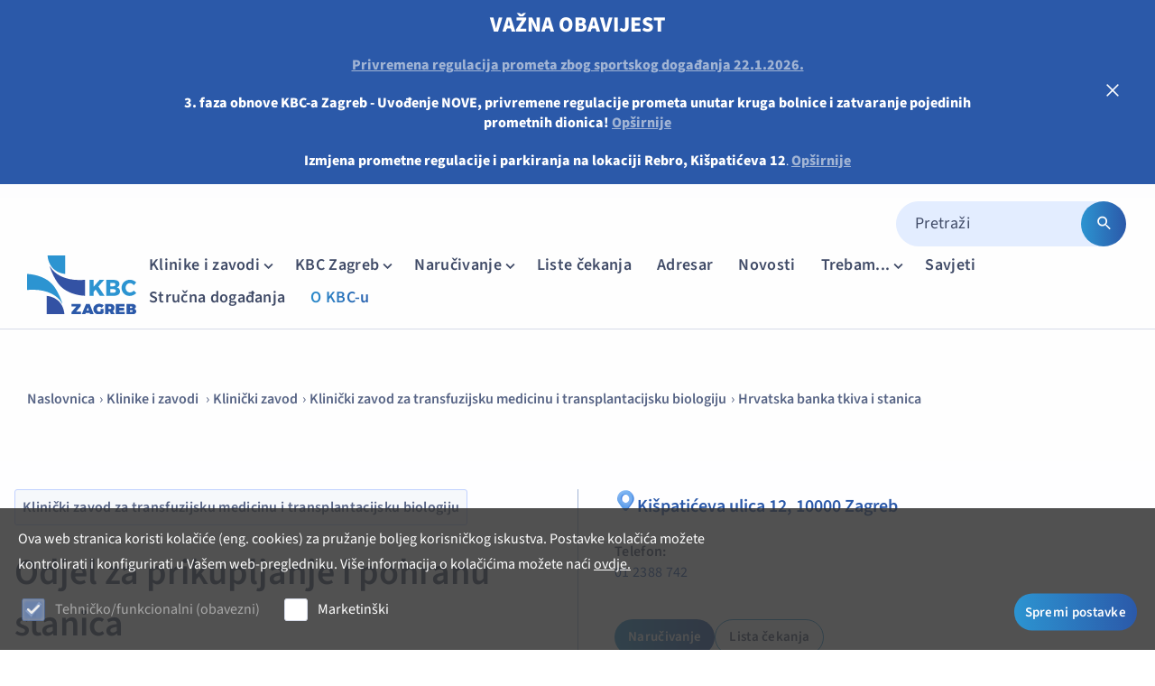

--- FILE ---
content_type: text/html; charset=utf-8
request_url: https://www.kbc-zagreb.hr/odjel-za-prikupljanje-i-pohranu-stanica.aspx
body_size: 44499
content:


<!doctype html>
<html id="htmlPageRoot" lang="hr">
<head><meta charset="utf-8" /><title>Odjel za prikupljanje i pohranu stanica  - Klinički bolnički centar Zagreb</title><meta name="description" content="Odjel za prikupljanje i pohranu stanica" /><meta name="keywords" content="Odjel, za, prikupljanje, i, pohranu, stanica" /><meta name="dcterms.rightsHolder" content="Klinički bolnički centar Zagreb" /><script async src="https://api.omoguru.com/omoguruwidget/js/OmoWidget_v2.js" client-url="https://api.omoguru.com/omoguruwidget/config/kbczagrebv2.json" lang="hr"></script><meta id="head_meta_robots" name="robots" content="index,follow" /><meta name="dcterms.rights" content="WEB Marketing - https://www.wem.hr" /><meta name="viewport" content="width=device-width, initial-scale=1, user-scalable=1" /><meta name="format-detection" content="telephone=no" /><link href="/assets/css/KbcRebro.min.1002191407.css?v=639048456533896795" rel="stylesheet" media="screen">

<link href="/assets/css/KbcRebro_print.min.2131641919.css?v=639048456533896795" rel="stylesheet" media="print">



	<script type="text/javascript">
		var is_opera = navigator.userAgent.indexOf('Opera') > -1;
		var is_safari = navigator.userAgent.indexOf('AppleWebKit/') > -1;
		var is_chrome = navigator.userAgent.indexOf('Chrome') > -1;
		var is_firefox = navigator.userAgent.indexOf('Firefox') > -1;
		var is_mac = navigator.platform.toLowerCase().indexOf('mac') > -1;
		var is_linux = navigator.platform.toLowerCase().indexOf('linux') > -1;
		var browser_ie6 = false;
		var browser_ie7 = false;
		var browser_ie8 = false;
		var browser_ie = false;
	</script>
	
	<!--[if IE 6]><script type="text/javascript"> browser_ie6 = true; </script><![endif]-->
	<!--[if IE 7]><script type="text/javascript"> browser_ie7 = true; </script><![endif]-->
	<!--[if IE 8]><script type="text/javascript"> browser_ie8 = true; </script><![endif]-->
	<!--[if lte IE 9]><script type="text/javascript"> browser_ie = true; </script><![endif]-->

	<!--[if lte IE 9]>
			<link href="/assets/css/ie9.css?v=1003" rel="stylesheet" media="screen" />
			<script src="/assets/js/html5shiv.js"></script>
			<script src="/assets/js/html5shiv-printshiv.js"></script>
		<![endif]-->
	<!--[if lte IE 8]>
			<link href="/assets/css/ie8.css?v=1003" rel="stylesheet" media="screen" />
			<script src="/assets/js/selectivizr-min.js"></script>
		 <script src="/assets/js/legacy.js"></script>
		<![endif]-->
	<!--[if lte IE 7]><link href="/assets/css/ie7.css?v=1002" rel="stylesheet" media="screen" /><![endif]-->
	<!--[if lte IE 6]><link href="/assets/css/ie6.css?v=1002" rel="stylesheet" media="screen" /><![endif]-->

	<script src="/assets/js/jquery.min.js" type="text/javascript"></script>
	<script type="text/javascript">jQuery.noConflict(); </script>	
	<script src="/assets/js/swiper.min.js" type="text/javascript"></script>

	<script type="text/javascript">
		//<![CDATA[
		jQuery(document).ready(function () {
			InitColorbox();
			new WOW().init();
		});

		function InitColorbox() {

			jQuery.colorbox.settings.speed = 0;

			jQuery(".colorbox").colorbox({
				rel: function () {
					return jQuery(this).data('rel');
				},
				slideshow: true,
				slideshowAuto: false,
				slideshowSpeed: 3500,
				'next': translations['next'],
				'previous': translations['previous'],
				'close': translations['close'],
				current: translations['image'] + ' {current} ' + translations['of'] + ' {total}',
				slideshowStart: "start",
				slideshowStop: "stop",
				width: "100%",
				height: "100%",
				maxWidth: "100%",
				maxHeight: "100%",
				fixed: true,
				retinaImage: true,
				retinaUrl: true,
				onLoad: function () {
					try {
						var index = jQuery.fn.colorbox.getCurrentIndex();
						IncrementPhotoHitCount(index);
					}
					catch (Error) {
						return;
					}
				},
				onComplete: function () {
					var altTitle = jQuery(this).find('img').attr('alt');
					if (altTitle) {
						jQuery('.cboxPhoto').attr({ 'alt': altTitle, 'title': altTitle });
						jQuery('#cboxContent #cboxTitle').html(altTitle);
					} else {
						jQuery('#cboxContent #cboxTitle').hide();
					}
				}
			});

			jQuery("a[rel='terms']").colorbox({
				rel: 'nofollow',
				title: '&nbsp;',
				iframe: true,
				scrolling: false,
				slideshow: false,
				fixed: true,
				width: "800px",
				height: "680px",
				maxWidth: "100%",
				maxHeight: "100%",
				fixed: true,
				onOpen: function () {
					jQuery('body').addClass('terms-popup');
				},
				onClosed: function () {
					jQuery('body').removeClass('terms-popup');
				},
			});

			jQuery("a[rel='cookie-settings']").colorbox({
				rel: 'nofollow',
				title: '&nbsp;',
				iframe: true,
				scrolling: false,
				slideshow: false,
				fixed: true,
				width: "800px",
				height: "680px",
				maxWidth: "100%",
				maxHeight: "100%",
				fixed: true,
				onOpen: function () {
					jQuery('body').addClass('terms-popup');
				},
				onClosed: function () {
					jQuery('body').removeClass('terms-popup');
				},
			});
		}
		//]]>
	</script>

	<link rel="apple-touch-icon" sizes="180x180" href="/assets/images/favicon/apple-touch-icon.png" /><link rel="icon" type="image/png" href="/assets/images/favicon/favicon-32x32.png" sizes="32x32" /><link rel="icon" type="image/png" href="/assets/images/favicon/favicon-16x16.png" sizes="16x16" /><link rel="manifest" href="/assets/images/favicon/manifest.json" /><link rel="mask-icon" href="/assets/images/favicon/safari-pinned-tab.svg" color="#034ea2" /><link rel="shortcut icon" href="/assets/images/favicon/favicon.ico" /><meta name="msapplication-config" content="/assets/images/favicon/browserconfig.xml" /><meta name="theme-color" content="#ffffff" /><link rel="canonical" href="http://www.kbc-zagreb.hr/odjel-za-prikupljanje-i-pohranu-stanica.aspx" /><meta property="og:title" content="Odjel za prikupljanje i pohranu stanica" /><meta property="og:type" content="website" /><meta property="og:url" content="http://www.kbc-zagreb.hr/odjel-za-prikupljanje-i-pohranu-stanica.aspx" /><meta property="og:image" content="http://www.kbc-zagreb.hr/assets/images/interface/social-logo.png" /><meta property="og:site_name" content="" /><meta property="og:description" content="" /></head>

<body>

	

	

	<form name="frmMain" method="post" action="/odjel-za-prikupljanje-i-pohranu-stanica.aspx" id="frmMain" class="page-article lang-hr">
<div>
<input type="hidden" name="__EVENTTARGET" id="__EVENTTARGET" value="" />
<input type="hidden" name="__EVENTARGUMENT" id="__EVENTARGUMENT" value="" />
<input type="hidden" name="__VIEWSTATE" id="__VIEWSTATE" value="/[base64]/[base64]" />
</div>

<script type="text/javascript">
//<![CDATA[
var theForm = document.forms['frmMain'];
if (!theForm) {
    theForm = document.frmMain;
}
function __doPostBack(eventTarget, eventArgument) {
    if (!theForm.onsubmit || (theForm.onsubmit() != false)) {
        theForm.__EVENTTARGET.value = eventTarget;
        theForm.__EVENTARGUMENT.value = eventArgument;
        theForm.submit();
    }
}
//]]>
</script>



<script src="/assets/js/KbcRebro.min.344138028.js" type="text/javascript"></script>
<div>

	<input type="hidden" name="__VIEWSTATEGENERATOR" id="__VIEWSTATEGENERATOR" value="CA0B0334" />
</div>

		

		<script type="text/javascript">
			//<![CDATA[
			var pageUrl = '/odjel-za-prikupljanje-i-pohranu-stanica.aspx';
			var pageUrlWithParams = pageUrl;
			var varActiveLanguage = 'hr';
			var translations = new Array();
			translations['next'] = 'Sljedeća';
			translations['previous'] = 'Prethodna';
			translations['close'] = 'Zatvori';
			translations['image'] = 'Slika';
			translations['of'] = 'od';
			//]]>
		</script>

		<script type="text/javascript">

			window.updateMobileSearchPosition = function () {
				const topBar = document.querySelector('#headerImportantNotice');
				const header = document.querySelector('#pageHeader');
				const mobileSearch = document.querySelector("#mobSearch");

				const topBarHeight = topBar?.offsetHeight || 0;
				const headerHeight = header?.offsetHeight || 0;

				if (mobileSearch && mobileSearch.classList.contains('show')) {
					mobileSearch.style.top = `${headerHeight + topBarHeight}px`;
				}
			}

			document.addEventListener("DOMContentLoaded", function () {
				updateMobileSearchPosition();
				window.addEventListener('resize', updateMobileSearchPosition);
			});

			function hideHeaderImportantNotice() {
				document.getElementById("headerImportantNotice").style.display = "none";
				updateMobileSearchPosition();
				document.cookie = "HideHeaderImportantNotice=True";
			}
		</script>

		
		<div class="top-bar" id="headerImportantNotice">
			<div class="top-bar-inner typ">
				<h3><strong><strong><span style="color: rgb(255, 255, 255);">VAŽNA OBAVIJEST</span></strong></strong></h3> <p><span style="font-size: 16px; color: rgb(255, 255, 255);"><strong><a href="https://zagreb.hr/privremena-regulacija-prometa-gnk-dinamo-fcsb/216472">Privremena regulacija prometa zbog sportskog događanja 22.1.2026.</a></strong></span></p> <p><span style="font-size: 16px; color: rgb(255, 255, 255);"><strong>3. faza obnove KBC-a Zagreb - Uvođenje NOVE, privremene regulacije prometa unutar kruga bolnice i zatvaranje pojedinih prometnih dionica!</strong></span><strong><span style="font-size: 16px;"></span><strong><span style="font-size: 16px;">&nbsp;<a href="/3-faza-obnove-rebra-ulazi-i-prometna-regulacija.aspx" data-page-name="3. faza obnove Rebra, ulazi i prometna regulacija" title="3. faza obnove Rebra, ulazi i prometna regulacija">Opširnije</a></span></strong></strong></p> <p><span style="font-size: 13px; color: rgb(255, 255, 255);"><span style="font-size: 16px; color: rgb(255, 255, 255);"><strong>Izmjena prometne regulacije i parkiranja na lokaciji Rebro, Kišpatićeva 12</strong></span>.</span><span style="font-size: 13px; color: rgb(0, 0, 0);">&nbsp;</span><a href="https://www.kbc-zagreb.hr/izmjena-prometne-regulacije-i-parkiranja-na-lokaciji-rebro-kispaticeva-12.aspx" target="_self"><span style="font-size: 16px;"><strong>Opširnije</strong></span></a></p>
			</div>
			<!-- X - zatvori -->
			<a href="javascript:void(0)" onclick="hideHeaderImportantNotice()" class="top-bar-close">
				<svg width="14" height="14" viewBox="0 0 14 14" fill="none" xmlns="http://www.w3.org/2000/svg">
					<path d="M8.17511 7.00015L13.4251 1.75849C13.582 1.60157 13.6702 1.38874 13.6702 1.16682C13.6702 0.944903 13.582 0.732074 13.4251 0.575155C13.2682 0.418235 13.0554 0.330078 12.8334 0.330078C12.6115 0.330078 12.3987 0.418235 12.2418 0.575155L7.00011 5.82515L1.75845 0.575155C1.60153 0.418235 1.3887 0.330078 1.16678 0.330078C0.944861 0.330078 0.732032 0.418235 0.575112 0.575155C0.418192 0.732074 0.330036 0.944903 0.330036 1.16682C0.330036 1.38874 0.418192 1.60157 0.575112 1.75849L5.82511 7.00015L0.575112 12.2418C0.497005 12.3193 0.43501 12.4115 0.392703 12.513C0.350395 12.6146 0.328613 12.7235 0.328613 12.8335C0.328613 12.9435 0.350395 13.0524 0.392703 13.154C0.43501 13.2555 0.497005 13.3477 0.575112 13.4252C0.652581 13.5033 0.744749 13.5653 0.846298 13.6076C0.947847 13.6499 1.05677 13.6717 1.16678 13.6717C1.27679 13.6717 1.38571 13.6499 1.48726 13.6076C1.58881 13.5653 1.68098 13.5033 1.75845 13.4252L7.00011 8.17515L12.2418 13.4252C12.3192 13.5033 12.4114 13.5653 12.513 13.6076C12.6145 13.6499 12.7234 13.6717 12.8334 13.6717C12.9435 13.6717 13.0524 13.6499 13.1539 13.6076C13.2555 13.5653 13.3476 13.5033 13.4251 13.4252C13.5032 13.3477 13.5652 13.2555 13.6075 13.154C13.6498 13.0524 13.6716 12.9435 13.6716 12.8335C13.6716 12.7235 13.6498 12.6146 13.6075 12.513C13.5652 12.4115 13.5032 12.3193 13.4251 12.2418L8.17511 7.00015Z" fill="white" />
				</svg>
			</a>
		</div>
		

		<section class="hero-container no-video">

			

			<header id="pageHeader" class="clear">
				
				<div class="header-topbar">
					<div id="pnlSearch">
	
						<div class="search-box mobile-hide">
							<div class="switch" onclick="jQuery(this).closest('.search-box').toggleClass('open');">Tražilica <span></span></div>
							<div class="panel">
								<fieldset class="cf">
									<input name="txtSearch" type="search" id="txtSearch" class="search-input" placeholder="Pretraži" />
									<button onclick="if (jQuery('#txtSearch').val().trim().length == 0) return false; __doPostBack('btnSearch','')" id="btnSearch" class="search-submit" type="submit">
										<svg xmlns="http://www.w3.org/2000/svg" width="21" height="20" viewBox="0 0 21 20" fill="none">
											<path d="M13.6292 11.8796H12.9709L12.7375 11.6546C13.5542 10.7046 14.0459 9.47122 14.0459 8.12956C14.0459 5.13789 11.6209 2.71289 8.62919 2.71289C5.63752 2.71289 3.21252 5.13789 3.21252 8.12956C3.21252 11.1212 5.63752 13.5462 8.62919 13.5462C9.97086 13.5462 11.2042 13.0546 12.1542 12.2379L12.3792 12.4712V13.1296L16.5459 17.2879L17.7875 16.0462L13.6292 11.8796ZM8.62919 11.8796C6.55419 11.8796 4.87919 10.2046 4.87919 8.12956C4.87919 6.05456 6.55419 4.37956 8.62919 4.37956C10.7042 4.37956 12.3792 6.05456 12.3792 8.12956C12.3792 10.2046 10.7042 11.8796 8.62919 11.8796Z" fill="white" />
										</svg>
									</button>
								</fieldset>
							</div>
							<script type="text/javascript">
								jQuery(function () {
									jQuery('#txtSearch').keypress(function (e) {
										if (e.keyCode == 13) {
											document.getElementById('btnSearch').click();
											e.preventDefault();
											return false;
										}
									});
								});
							</script>
						</div>
					
</div>
					
				</div>
				<div class="header-inner">
					<div id="logo">
						<a href="/index.aspx" title="Klinički bolnički centar Zagreb">
							<img src="/assets/images/css/logo.svg" alt="Klinički bolnički centar Zagreb" />
						</a>
					</div>
					
					<nav id="navigation">
						<div class="wrap">
							<ul id="menu">
<li class="sub sub-wide sub-3 has-locations"><a href="#">Klinike i zavodi  <span></span></a><ul><li class="locations-wrap"><ul class="locations"><li class="locations-section-title">Lokacije</li><li class="location"><a href="kispaticeva-12.aspx"><svg xmlns="http://www.w3.org/2000/svg" width="20" height="20" viewBox="0 0 20 20" fill="none" class="location-icon"><path d="M14.1667 9.16667V2.5H5.83333V5.83333H2.5V17.5H9.16667V14.1667H10.8333V17.5H17.5V9.16667H14.1667ZM5.83333 15.8333H4.16667V14.1667H5.83333V15.8333ZM5.83333 12.5H4.16667V10.8333H5.83333V12.5ZM5.83333 9.16667H4.16667V7.5H5.83333V9.16667ZM9.16667 12.5H7.5V10.8333H9.16667V12.5ZM9.16667 9.16667H7.5V7.5H9.16667V9.16667ZM9.16667 5.83333H7.5V4.16667H9.16667V5.83333ZM12.5 12.5H10.8333V10.8333H12.5V12.5ZM12.5 9.16667H10.8333V7.5H12.5V9.16667ZM12.5 5.83333H10.8333V4.16667H12.5V5.83333ZM15.8333 15.8333H14.1667V14.1667H15.8333V15.8333ZM15.8333 12.5H14.1667V10.8333H15.8333V12.5Z" fill="#404B67" /></svg><span class="location-name">Kišpatićeva 12</span></a></li><li class="location"><a href="jordanovac-104.aspx"><svg xmlns="http://www.w3.org/2000/svg" width="20" height="20" viewBox="0 0 20 20" fill="none" class="location-icon"><path d="M14.1667 9.16667V2.5H5.83333V5.83333H2.5V17.5H9.16667V14.1667H10.8333V17.5H17.5V9.16667H14.1667ZM5.83333 15.8333H4.16667V14.1667H5.83333V15.8333ZM5.83333 12.5H4.16667V10.8333H5.83333V12.5ZM5.83333 9.16667H4.16667V7.5H5.83333V9.16667ZM9.16667 12.5H7.5V10.8333H9.16667V12.5ZM9.16667 9.16667H7.5V7.5H9.16667V9.16667ZM9.16667 5.83333H7.5V4.16667H9.16667V5.83333ZM12.5 12.5H10.8333V10.8333H12.5V12.5ZM12.5 9.16667H10.8333V7.5H12.5V9.16667ZM12.5 5.83333H10.8333V4.16667H12.5V5.83333ZM15.8333 15.8333H14.1667V14.1667H15.8333V15.8333ZM15.8333 12.5H14.1667V10.8333H15.8333V12.5Z" fill="#404B67" /></svg><span class="location-name">Jordanovac 104</span></a></li><li class="location"><a href="petrova-13-v2.aspx"><svg xmlns="http://www.w3.org/2000/svg" width="20" height="20" viewBox="0 0 20 20" fill="none" class="location-icon"><path d="M14.1667 9.16667V2.5H5.83333V5.83333H2.5V17.5H9.16667V14.1667H10.8333V17.5H17.5V9.16667H14.1667ZM5.83333 15.8333H4.16667V14.1667H5.83333V15.8333ZM5.83333 12.5H4.16667V10.8333H5.83333V12.5ZM5.83333 9.16667H4.16667V7.5H5.83333V9.16667ZM9.16667 12.5H7.5V10.8333H9.16667V12.5ZM9.16667 9.16667H7.5V7.5H9.16667V9.16667ZM9.16667 5.83333H7.5V4.16667H9.16667V5.83333ZM12.5 12.5H10.8333V10.8333H12.5V12.5ZM12.5 9.16667H10.8333V7.5H12.5V9.16667ZM12.5 5.83333H10.8333V4.16667H12.5V5.83333ZM15.8333 15.8333H14.1667V14.1667H15.8333V15.8333ZM15.8333 12.5H14.1667V10.8333H15.8333V12.5Z" fill="#404B67" /></svg><span class="location-name">Petrova 13</span></a></li><li class="location"><a href="bozidareviceva-11.aspx"><svg xmlns="http://www.w3.org/2000/svg" width="20" height="20" viewBox="0 0 20 20" fill="none" class="location-icon"><path d="M14.1667 9.16667V2.5H5.83333V5.83333H2.5V17.5H9.16667V14.1667H10.8333V17.5H17.5V9.16667H14.1667ZM5.83333 15.8333H4.16667V14.1667H5.83333V15.8333ZM5.83333 12.5H4.16667V10.8333H5.83333V12.5ZM5.83333 9.16667H4.16667V7.5H5.83333V9.16667ZM9.16667 12.5H7.5V10.8333H9.16667V12.5ZM9.16667 9.16667H7.5V7.5H9.16667V9.16667ZM9.16667 5.83333H7.5V4.16667H9.16667V5.83333ZM12.5 12.5H10.8333V10.8333H12.5V12.5ZM12.5 9.16667H10.8333V7.5H12.5V9.16667ZM12.5 5.83333H10.8333V4.16667H12.5V5.83333ZM15.8333 15.8333H14.1667V14.1667H15.8333V15.8333ZM15.8333 12.5H14.1667V10.8333H15.8333V12.5Z" fill="#404B67" /></svg><span class="location-name">Božidarevićeva 11</span></a></li><li class="location"><a href="gunduliceva-5.aspx"><svg xmlns="http://www.w3.org/2000/svg" width="20" height="20" viewBox="0 0 20 20" fill="none" class="location-icon"><path d="M14.1667 9.16667V2.5H5.83333V5.83333H2.5V17.5H9.16667V14.1667H10.8333V17.5H17.5V9.16667H14.1667ZM5.83333 15.8333H4.16667V14.1667H5.83333V15.8333ZM5.83333 12.5H4.16667V10.8333H5.83333V12.5ZM5.83333 9.16667H4.16667V7.5H5.83333V9.16667ZM9.16667 12.5H7.5V10.8333H9.16667V12.5ZM9.16667 9.16667H7.5V7.5H9.16667V9.16667ZM9.16667 5.83333H7.5V4.16667H9.16667V5.83333ZM12.5 12.5H10.8333V10.8333H12.5V12.5ZM12.5 9.16667H10.8333V7.5H12.5V9.16667ZM12.5 5.83333H10.8333V4.16667H12.5V5.83333ZM15.8333 15.8333H14.1667V14.1667H15.8333V15.8333ZM15.8333 12.5H14.1667V10.8333H15.8333V12.5Z" fill="#404B67" /></svg><span class="location-name">Gundulićeva 5</span></a></li><li class="location"><a href="salata-7.aspx"><svg xmlns="http://www.w3.org/2000/svg" width="20" height="20" viewBox="0 0 20 20" fill="none" class="location-icon"><path d="M14.1667 9.16667V2.5H5.83333V5.83333H2.5V17.5H9.16667V14.1667H10.8333V17.5H17.5V9.16667H14.1667ZM5.83333 15.8333H4.16667V14.1667H5.83333V15.8333ZM5.83333 12.5H4.16667V10.8333H5.83333V12.5ZM5.83333 9.16667H4.16667V7.5H5.83333V9.16667ZM9.16667 12.5H7.5V10.8333H9.16667V12.5ZM9.16667 9.16667H7.5V7.5H9.16667V9.16667ZM9.16667 5.83333H7.5V4.16667H9.16667V5.83333ZM12.5 12.5H10.8333V10.8333H12.5V12.5ZM12.5 9.16667H10.8333V7.5H12.5V9.16667ZM12.5 5.83333H10.8333V4.16667H12.5V5.83333ZM15.8333 15.8333H14.1667V14.1667H15.8333V15.8333ZM15.8333 12.5H14.1667V10.8333H15.8333V12.5Z" fill="#404B67" /></svg><span class="location-name">Šalata 7</span></a></li><li class="location"><a href="nazorova-49.aspx"><svg xmlns="http://www.w3.org/2000/svg" width="20" height="20" viewBox="0 0 20 20" fill="none" class="location-icon"><path d="M14.1667 9.16667V2.5H5.83333V5.83333H2.5V17.5H9.16667V14.1667H10.8333V17.5H17.5V9.16667H14.1667ZM5.83333 15.8333H4.16667V14.1667H5.83333V15.8333ZM5.83333 12.5H4.16667V10.8333H5.83333V12.5ZM5.83333 9.16667H4.16667V7.5H5.83333V9.16667ZM9.16667 12.5H7.5V10.8333H9.16667V12.5ZM9.16667 9.16667H7.5V7.5H9.16667V9.16667ZM9.16667 5.83333H7.5V4.16667H9.16667V5.83333ZM12.5 12.5H10.8333V10.8333H12.5V12.5ZM12.5 9.16667H10.8333V7.5H12.5V9.16667ZM12.5 5.83333H10.8333V4.16667H12.5V5.83333ZM15.8333 15.8333H14.1667V14.1667H15.8333V15.8333ZM15.8333 12.5H14.1667V10.8333H15.8333V12.5Z" fill="#404B67" /></svg><span class="location-name">Nazorova 49</span></a></li></ul></li><li class="navigation-items-wrap"><ul><li class="sub"><a>Klinika (A-N)<span></span></a><ul><li><a href="klinika-za-anesteziologiju-reanimatologiju-intenzivnu-medicinu-i-terapiju-boli.aspx">Klinika za anesteziologiju, reanimatologiju, intenzivnu medicinu i terapiju boli</a></li><li><a href="klinika-za-bolesti-srca-i-krvnih-zila.aspx">Klinika za bolesti srca i krvnih žila</a></li><li><a href="klinika-za-bolesti-uha-nosa-i-grla-i-kirurgiju-glave-i-vrata.aspx">Klinika za bolesti uha, nosa i grla i kirurgiju glave i vrata</a></li><li><a href="klinika-za-dermatovenerologiju.aspx">Klinika za dermatovenerologiju</a></li><li><a href="klinika-za-djecju-i-adolescentnu-psihijatriju.aspx">Klinika za dječju i adolescentnu psihijatriju</a></li><li><a href="klinika-za-kardijalnu-kirurgiju.aspx">Klinika za kardijalnu kirurgiju</a></li><li><a href="klinika-za-kirurgiju.aspx">Klinika za kirurgiju</a></li><li><a href="klinika-za-neurokirurgiju.aspx">Klinika za neurokirurgiju</a></li><li><a href="klinika-za-neurologiju.aspx">Klinika za neurologiju</a></li></ul></li><li class="sub"><a>Klinika (O-Ž)<span></span></a><ul><li><a href="klinika-za-ocne-bolesti.aspx">Klinika za očne bolesti</a></li><li><a href="klinika-za-onkologiju.aspx">Klinika za onkologiju</a></li><li><a href="klinika-za-ortopediju.aspx">Klinika za ortopediju</a></li><li><a href="klinika-za-pedijatriju.aspx">Klinika za pedijatriju</a></li><li><a href="klinika-za-plucne-bolesti.aspx">Klinika za plućne bolesti</a></li><li><a href="klinika-za-psihijatriju-i-psiholosku-medicinu.aspx">Klinika za psihijatriju i psihološku medicinu</a></li><li><a href="klinika-za-reumatske-bolesti-i-rehabilitaciju.aspx">Klinika za reumatske bolesti i rehabilitaciju</a></li><li><a href="klinika-za-stomatologiju.aspx">Klinika za stomatologiju</a></li><li><a href="klinika-za-torakalnu-kirurgiju.aspx">Klinika za torakalnu kirurgiju</a></li><li><a href="klinika-za-unutarnje-bolesti.aspx">Klinika za unutarnje bolesti</a></li><li><a href="klinika-za-urologiju.aspx">Klinika za urologiju</a></li><li><a href="klinika-za-zenske-bolesti-i-porode.aspx">Klinika za ženske bolesti i porode </a></li></ul></li><li class="sub"><a>Klinički zavod<span></span></a><ul><li><a href="klinicki-zavod-za-dijagnosticku-i-intervencijsku-neuroradiologiju.aspx">Klinički zavod za dijagnostičku i intervencijsku neuroradiologiju</a></li><li><a href="klinicki-zavod-za-dijagnosticku-i-intervencijsku-radiologiju.aspx">Klinički zavod za dijagnostičku i intervencijsku radiologiju</a></li><li><a href="klinicki-zavod-za-klinicku-mikrobiologiju-prevenciju-i-kontrolu-infekcija.aspx">Klinički zavod za kliničku mikrobiologiju, prevenciju i kontrolu infekcija</a></li><li><a href="klinicki-zavod-za-laboratorijsku-dijagnostiku.aspx">Klinički zavod za laboratorijsku dijagnostiku</a></li><li><a href="klinicki-zavod-za-nuklearnu-medicinu-i-zastitu-od-zracenja.aspx">Klinički zavod za nuklearnu medicinu i zaštitu od zračenja</a></li><li><a href="klinicki-zavod-za-patologiju-i-citologiju.aspx">Klinički zavod za patologiju i citologiju</a></li><li><a href="klinicki-zavod-za-rehabilitaciju-i-ortopedska-pomagala.aspx">Klinički zavod za rehabilitaciju i ortopedska pomagala</a></li><li><a href="klinicki-zavod-za-transfuzijsku-medicinu-i-transplantacijsku-biologiju.aspx">Klinički zavod za transfuzijsku medicinu i transplantacijsku biologiju</a></li><li><a href="objedinjeni-hitni-bolnicki-prijam.aspx">Objedinjeni hitni bolnički prijam</a></li></ul></li></ul></li></ul></li><li class="sub sub-6 sub-wide"><a href="#" title="KBC Zagreb">KBC Zagreb <span></span></a>
<ul>
<li class="sub"><a href="#" title="O KBC-u Zagreb">O KBC-u Zagreb <span></span></a>
<ul class="navigation-list">
<li class="sub sub-first-level"><a href="/o-nama.aspx" title="O nama">O nama <span></span></a></li>
<li class="sub-first-level"><a href="/ravnateljstvo.aspx" title="Ravnateljstvo">Ravnateljstvo</a></li>
<li class="sub-first-level"><a href="/upravno-vijece.aspx" title="Upravno vijeće">Upravno vijeće</a></li>
<li class="sub-first-level"><a href="/strucno-vijece.aspx" title="Stručno vijeće">Stručno vijeće</a></li>
<li class="sub-first-level"><a href="/radnicko-vijece.aspx" title="Radničko vijeće">Radničko vijeće</a></li>
<li class="sub-first-level"><a href="/eticko-povjerenstvo.aspx" title="Etičko povjerenstvo">Etičko povjerenstvo</a></li>
<li class="sub-first-level"><a href="/povjerenstvo-za-lijekove.aspx" title="Povjerenstvo za lijekove">Povjerenstvo za lijekove</a></li>
<li class="sub-first-level"><a href="/medicinske-i-nemedicinske-ustrojstvene-jedinice.aspx" title="Medicinske i nemedicinske ustrojstvene jedinice">Medicinske i nemedicinske ustrojstvene jedinice</a></li>
<li class="sub-first-level"><a href="/medicinske-organizacijske-i-funkcionalne-jedinice.aspx" title="Medicinske organizacijske i funkcionalne jedinice">Medicinske organizacijske i funkcionalne jedinice</a></li>
<li class="sub-first-level"><a href="/kontakti-v3.aspx" title="Kontakti">Kontakti</a></li>
</ul>
</li>
<li class="sub"><a href="#" title="Poslovne informacije">Poslovne informacije <span></span></a>
<ul class="navigation-list">
<li class="sub-first-level"><a href="/javna-nabava.aspx" title="Javna nabava">Javna nabava</a></li>
<li class="sub-first-level"><a href="/predmeti-javne-nabave-u-tijeku.aspx" title="Predmeti javne nabave u tijeku">Predmeti javne nabave u tijeku</a></li>
<li class="sub-first-level"><a href="/arhiva-predmeta-javne-nabave.aspx" title="Arhiva predmeta javne nabave">Arhiva predmeta javne nabave</a></li>
<li class="sub-first-level"><a href="/tehnicke-konzultacije-za-postupke-zajednicke-javne-nabave.aspx" title="Tehničke konzultacije za postupke zajedničke javne nabave">Tehničke konzultacije za postupke zajedničke javne nabave</a></li>
<li class="sub-first-level"><a href="/tehnicke-konzultacije-za-postupke-javne-nabave.aspx" title="Tehničke konzultacije za postupke javne nabave">Tehničke konzultacije za postupke javne nabave</a></li>
<li class="sub-first-level"><a href="/izvjesca-o-poslovanju.aspx" title="Izvješća o poslovanju ">Izvješća o poslovanju </a></li>
<li class="sub-first-level"><a href="/izvjesca-o-trosenju-sredstava.aspx" title="Izvješća o trošenju sredstava">Izvješća o trošenju sredstava</a></li>
</ul>
</li>
<li class="sub"><a href="#" title="Posao / specijalizacije / pripravništvo">Posao / specijalizacije / pripravništvo <span></span></a>
<ul class="navigation-list">
<li class="sub-first-level"><a href="/natjecaji.aspx" title="Natječaji ">Natječaji </a></li>
<li class="sub-first-level"><a href="/razgovori-i-testiranja.aspx" title="Razgovori i testiranja">Razgovori i testiranja</a></li>
<li class="sub-first-level"><a href="/rezultati-natjecaja.aspx" title="Rezultati natječaja ">Rezultati natječaja </a></li>
<li class="sub-first-level"><a href="/arhiva-natjecaja.aspx" title="Arhiva natječaja">Arhiva natječaja</a></li>
<li class="sub-first-level"><a href="/arhiva-rezultata-natjecaja.aspx" title="Arhiva rezultata natječaja">Arhiva rezultata natječaja</a></li>
</ul>
</li>
<li class="sub"><a href="#" title="Sestrinstvo">Sestrinstvo <span></span></a>
<ul class="navigation-list">
<li class="sub-first-level"><a href="/sestrinstvo-kbc-a-zagreb.aspx" title="Sestrinstvo KBC-a Zagreb">Sestrinstvo KBC-a Zagreb</a></li>
</ul>
</li>
<li class="sub"><a href="#" title="GlaMed">GlaMed <span></span></a>
<ul class="navigation-list">
<li class="sub-first-level"><a href="/glamed-glasnik-zdravstvenih-profesija-kbc-a-zagreb.aspx" title="GlaMed - Glasnik zdravstvenih profesija KBC-a Zagreb">GlaMed - Glasnik zdravstvenih profesija KBC-a Zagreb</a></li>
</ul>
</li>
<li class="sub"><a href="#" title="Ostalo">Ostalo <span></span></a>
<ul class="navigation-list">
<li class="sub-first-level"><a href="/osiguranje-kvalitete.aspx" title="Osiguranje kvalitete">Osiguranje kvalitete</a></li>
<li class="sub-first-level"><a href="/pravo-na-pristup-informacijama.aspx" title="Pravo na pristup informacijama">Pravo na pristup informacijama</a></li>
<li class="sub-first-level"><a href="/zastita-osobnih-podataka.aspx" title="Zaštita osobnih podataka">Zaštita osobnih podataka</a></li>
<li class="sub-first-level"><a href="/partneri.aspx" title="Partneri">Partneri</a></li>
</ul>
</li>
</ul>
</li>
<li class="sub sub-1"><a href="#" title="Naručivanje">Naručivanje <span></span></a>
<ul>
<li><a href="/kako-se-naruciti.aspx" title="Kako se naručiti ">Kako se naručiti </a></li>
<li><a href="/zdravstveno-osiguranje-i-naplata-usluga.aspx" title="Zdravstveno osiguranje i naplata usluga">Zdravstveno osiguranje i naplata usluga</a></li>
<li><a href="/apartmanski-smjestaj.aspx" title="Apartmanski smještaj">Apartmanski smještaj</a></li>
</ul>
</li>
<li><a href="/liste-cekanja.aspx" title="Liste čekanja">Liste čekanja</a></li>
<li><a href="/adresar.aspx" title="Adresar">Adresar</a></li>
<li><a href="/novosti.aspx" title="Novosti">Novosti</a></li>
<li class="sub sub-4 sub-wide"><a href="#" title="Trebam...">Trebam... <span></span></a>
<ul>
<li class="sub"><a href="#" title="Ja sam pacijent">Ja sam pacijent <span></span></a>
<ul class="navigation-list">
<li class="sub-first-level"><a href="/liste-cekanja-v2.aspx" title="Liste čekanja">Liste čekanja</a></li>
<li class="sub-first-level"><a href="/prijem-pacijenata-v2.aspx" title="Prijem pacijenata">Prijem pacijenata</a></li>
<li class="sub-first-level"><a href="/boravak-u-bolnici-v2.aspx" title="Boravak u bolnici ">Boravak u bolnici </a></li>
<li class="sub-first-level"><a href="/otpust-iz-bolnice-v2.aspx" title="Otpust iz bolnice">Otpust iz bolnice</a></li>
<li class="sub-first-level"><a href="/prava-pacijenata.aspx" title="Prava pacijenata">Prava pacijenata</a></li>
<li class="sub-first-level"><a href="/sistematski-pregledi-za-branitelje.aspx" title="Sistematski pregledi za branitelje">Sistematski pregledi za branitelje</a></li>
<li class="sub-first-level"><a href="/zdravstveno-osiguranje-i-naplata-usluga-v2.aspx" title="Zdravstveno osiguranje i naplata usluga">Zdravstveno osiguranje i naplata usluga</a></li>
<li class="sub-first-level"><a href="/izdavanje-preslika-medicinske-dokumentacije.aspx" title="Izdavanje preslika medicinske dokumentacije">Izdavanje preslika medicinske dokumentacije</a></li>
<li class="sub-first-level"><a href="/apartmanski-smjestaj-v2.aspx" title="Apartmanski smještaj">Apartmanski smještaj</a></li>
<li class="sub-first-level"><a href="/dijeteticko-savjetovanje.aspx" title="Dijetetičko savjetovanje">Dijetetičko savjetovanje</a></li>
<li class="sub-first-level"><a href="/informacije-o-transplantaciji-jetre-za-bolesnike-i-njihove-obitelji.aspx" title="Informacije o transplantaciji jetre za bolesnike i njihove obitelji">Informacije o transplantaciji jetre za bolesnike i njihove obitelji</a></li>
<li class="sub-first-level"><a href="/informacije-javnosti-o-novorodjenackom-probiru.aspx" title="Informacije javnosti o novorođenačkom probiru">Informacije javnosti o novorođenačkom probiru</a></li>
<li class="sub-first-level"><a href="/ankete.aspx" title="Ankete ">Ankete </a></li>
<li class="sub-first-level"><a href="/odjel-za-socijalni-rad.aspx" title="Odjel za socijalni rad ">Odjel za socijalni rad </a></li>
<li class="sub-first-level"><a href="/informacije-o-racunima-opomenama-i-ovrhama-za-pruzene-zdravstvene-i-nezdravstvene-usluge.aspx" title="Informacije o računima, opomenama i ovrhama za pružene zdravstvene i nezdravstvene usluge">Informacije o računima, opomenama i ovrhama za pružene zdravstvene i nezdravstvene usluge</a></li>
</ul>
</li>
<li class="sub"><a href="#" title="Ja sam posjetitelj">Ja sam posjetitelj <span></span></a>
<ul class="navigation-list">
<li class="sub-first-level"><a href="/kako-do-nas.aspx" title="Kako do nas?">Kako do nas?</a></li>
<li class="sub-first-level"><a href="/posjeti-pacijentima.aspx" title="Posjeti pacijentima">Posjeti pacijentima</a></li>
<li class="sub-first-level"><a href="/adresar-v2.aspx" title="Adresar">Adresar</a></li>
<li class="sub-first-level"><a href="/hrvatski-registar-dobrovoljnih-darivatelja-krvotvornih-maticnih-stanica.aspx" title="Hrvatski registar dobrovoljnih darivatelja krvotvornih matičnih stanica">Hrvatski registar dobrovoljnih darivatelja krvotvornih matičnih stanica</a></li>
</ul>
</li>
<li class="sub"><a href="#" title="Ja sam zdravstveni djelatnik">Ja sam zdravstveni djelatnik <span></span></a>
<ul class="navigation-list">
<li class="sub-first-level"><a href="/informacije-za-lijecnike.aspx" title="Informacije za liječnike">Informacije za liječnike</a></li>
<li class="sub-first-level"><a href="/sestrinstvo-kbc-a-zagreb-v2.aspx" title="Sestrinstvo KBC-a Zagreb">Sestrinstvo KBC-a Zagreb</a></li>
<li class="sub-first-level"><a href="/centar-za-translacijska-i-klinicka-istrazivanja.aspx" title="Centar za translacijska i klinička istraživanja">Centar za translacijska i klinička istraživanja</a></li>
<li class="sub sub-first-level"><a href="/edukacija.aspx" title="Edukacija ">Edukacija  <span></span></a></li>
<li class="sub-first-level"><a href="/pravilno-koristenje-zastitnebropreme-covid-19.aspx" title="Pravilno korištenje zaštitne<br>opreme (COVID-19)">Pravilno korištenje zaštitne<br>opreme (COVID-19)</a></li>
</ul>
</li>
<li class="sub"><a href="#" title="Informacije o EU projektima">Informacije o EU projektima <span></span></a>
<ul class="navigation-list">
<li class="sub-first-level"><a href="/eucanscreen-european-joint-action-on-cancer-screening-implementation-of-cancer-screening-programmes.aspx" title="EUCanScreen (European Joint Action on Cancer Screening - Implementation of cancer screening programmes).">EUCanScreen (European Joint Action on Cancer Screening - Implementation of cancer screening programmes).</a></li>
<li class="sub-first-level"><a href="/togas-towards-gastric-cancer-screening-implementation-in-the-european-union-ususret-implementacije-programa-ranog-otkrivanja-karcinom-zeluca-u-europskoj-uniji.aspx" title="TOGAS (Towards Gastric Cancer Screening Implementation in the European Union) – „Ususret implementacije programa ranog otkrivanja karcinom želuca u Europskoj uniji“">TOGAS (Towards Gastric Cancer Screening Implementation in the European Union) – „Ususret implementacije programa ranog otkrivanja karcinom želuca u Europskoj uniji“</a></li>
<li class="sub-first-level"><a href="/nacionalno-predstavljanje-okvirnog-programa-za-istrazivanje-i-inovacije-obzor-europa-i-pokretanje-nove-nacionalne-mrezne-stranice-obzor-europa-v2.aspx" title=" Obzor Europa - hrvatski portal okvirnog programa EU za istraživanja i inovacije"> Obzor Europa - hrvatski portal okvirnog programa EU za istraživanja i inovacije</a></li>
<li class="sub-first-level"><a href="/solace-strengthening-the-screening-of-lung-cancer-in-europe.aspx" title="SOLACE (Strengthening the Screening of Lung Cancer in Europe)">SOLACE (Strengthening the Screening of Lung Cancer in Europe)</a></li>
<li class="sub-first-level"><a href="/objekt-za-gospodarenje-medicinskim-otpadom-za-spaljivanje-nereciklabilnog-opasnog-otpada-koji-nastaje-u-kbc-u-zagreb-na-lokaciji-rebro.aspx" title="Objekt za gospodarenje medicinskim otpadom za spaljivanje nereciklabilnog opasnog otpada koji nastaje u KBC-u Zagreb na lokaciji Rebro">Objekt za gospodarenje medicinskim otpadom za spaljivanje nereciklabilnog opasnog otpada koji nastaje u KBC-u Zagreb na lokaciji Rebro</a></li>
<li class="sub-first-level"><a href="/jared-joint-action-on-chronic-respiratory-diseases-zajednicka-akcija-za-kronicne-respiratorne-bolesti.aspx" title="JARED (Joint Action on Chronic Respiratory Diseases) - Zajednička akcija za kronične respiratorne bolesti   ">JARED (Joint Action on Chronic Respiratory Diseases) - Zajednička akcija za kronične respiratorne bolesti   </a></li>
<li class="sub-first-level"><a href="/eunetccc-the-european-comprehensive-cancer-centre-network-europska-sveobuhvatna-mreza-centara-za-rak.aspx" title="EUnetCCC (The European Comprehensive Cancer Centre Network) - Europska sveobuhvatna mreža centara za rak">EUnetCCC (The European Comprehensive Cancer Centre Network) - Europska sveobuhvatna mreža centara za rak</a></li>
<li class="sub-first-level"><a href="/interreg-ipa-hrvatska-bosna-i-hercegovina-crna-gora-lifegate-improving-life-expectancy-in-border-areas-produljenje-ocekivanog-zivotnog-vijeka-u-pogranicnim-podrucjima.aspx" title="Interreg IPA Hrvatska - Bosna i Hercegovina - Crna Gora - LIFEGATE (Improving Life Expectancy in Border Areas): Produljenje očekivanog životnog vijeka u pograničnim područjima">Interreg IPA Hrvatska - Bosna i Hercegovina - Crna Gora - LIFEGATE (Improving Life Expectancy in Border Areas): Produljenje očekivanog životnog vijeka u pograničnim područjima</a></li>
</ul>
</li>
</ul>
</li>
<li><a href="/savjeti-v2.aspx" title="Savjeti">Savjeti</a></li>
<li><a href="/najava-strucnih-dogadjanja-v2.aspx" title="Stručna događanja">Stručna događanja</a></li>
<li class="custom-page-about-us"><a href="/o-kbc-u.aspx" title="O KBC-u">O KBC-u</a></li>
</ul>
						</div>
					</nav>
					
					<div class="mobile-actions">

							<a href="javascript:void(0)" class="mobile-search-icon pc-hide" id="headerSearchDropdown" onclick="dropDown('mobSearch', 'headerSearchDropdown'); updateMobileSearchPosition();">

							<svg xmlns="http://www.w3.org/2000/svg" width="20" height="21" viewBox="0 0 20 21" fill="none">
								<path d="M13.1292 12.3258H12.4708L12.2375 12.1008C13.0542 11.1508 13.5458 9.91751 13.5458 8.57585C13.5458 5.58418 11.1208 3.15918 8.12916 3.15918C5.13749 3.15918 2.71249 5.58418 2.71249 8.57585C2.71249 11.5675 5.13749 13.9925 8.12916 13.9925C9.47083 13.9925 10.7042 13.5008 11.6542 12.6842L11.8792 12.9175V13.5758L16.0458 17.7342L17.2875 16.4925L13.1292 12.3258ZM8.12916 12.3258C6.05416 12.3258 4.37916 10.6508 4.37916 8.57585C4.37916 6.50085 6.05416 4.82585 8.12916 4.82585C10.2042 4.82585 11.8792 6.50085 11.8792 8.57585C11.8792 10.6508 10.2042 12.3258 8.12916 12.3258Z" fill="#404B67" />
							</svg>
						</a>
						<a href="javascript:void(0)" class="menu-switch pc-hide" onclick="jQuery('form').toggleClass('menu-open')" aria-label="IZBORNIK">
							<svg xmlns="http://www.w3.org/2000/svg" width="20" height="21" viewBox="0 0 20 21" fill="none">
								<path d="M18.75 9.19629H1.25C0.5 9.19629 0 9.69629 0 10.4463C0 11.1963 0.5 11.6963 1.25 11.6963H18.75C19.5 11.6963 20 11.1963 20 10.4463C20 9.69629 19.5 9.19629 18.75 9.19629Z" fill="url(#paint0_linear_278_536)" />
								<path d="M18.75 1.69629H1.25C0.5 1.69629 0 2.19629 0 2.94629C0 3.69629 0.5 4.19629 1.25 4.19629H18.75C19.5 4.19629 20 3.69629 20 2.94629C20 2.19629 19.5 1.69629 18.75 1.69629Z" fill="url(#paint1_linear_278_536)" />
								<path d="M18.75 16.6963H1.25C0.5 16.6963 0 17.1963 0 17.9463C0 18.6963 0.5 19.1963 1.25 19.1963H18.75C19.5 19.1963 20 18.6963 20 17.9463C20 17.1963 19.5 16.6963 18.75 16.6963Z" fill="url(#paint2_linear_278_536)" />
								<defs>
									<linearGradient id="paint0_linear_278_536" x1="-6.10482e-08" y1="10.4197" x2="20" y2="10.4197" gradientUnits="userSpaceOnUse">
										<stop stop-color="#2C94D1" />
										<stop offset="1" stop-color="#2B59A9" />
									</linearGradient>
									<linearGradient id="paint1_linear_278_536" x1="-6.10482e-08" y1="2.91969" x2="20" y2="2.91969" gradientUnits="userSpaceOnUse">
										<stop stop-color="#2C94D1" />
										<stop offset="1" stop-color="#2B59A9" />
									</linearGradient>
									<linearGradient id="paint2_linear_278_536" x1="-6.10482e-08" y1="17.9197" x2="20" y2="17.9197" gradientUnits="userSpaceOnUse">
										<stop stop-color="#2C94D1" />
										<stop offset="1" stop-color="#2B59A9" />
									</linearGradient>
								</defs>
							</svg>
						</a>
					</div>
				</div>
				
			</header>

			

<div class="path-container">
	<nav class="path cf">
		<div class="wrap">
			<div class="path-wrapper">
				<ul id="path" class="cf">
<li><a href="http://www.kbc-zagreb.hr:80/" title="Naslovnica">Naslovnica</a></li>
<li><a title="Klinike i zavodi ">Klinike i zavodi </a></li>
<li><a title="Klinički zavod">Klinički zavod</a></li>
<li><a href="/klinicki-zavod-za-transfuzijsku-medicinu-i-transplantacijsku-biologiju.aspx" title="Klinički zavod za transfuzijsku medicinu i transplantacijsku biologiju">Klinički zavod za transfuzijsku medicinu i transplantacijsku biologiju</a></li>
<li><a title="Hrvatska banka tkiva i stanica">Hrvatska banka tkiva i stanica</a></li>
<li class="on"><a href="/odjel-za-prikupljanje-i-pohranu-stanica.aspx" title="Odjel za prikupljanje i pohranu stanica">Odjel za prikupljanje i pohranu stanica</a></li>
</ul>
			</div>
		</div>
	</nav>
</div>

			

<!-- START: Header intro-->
<div class="header-intro container-1420">
	<div class="header-intro-col">

		

		<a class="page-sup-title" href="/klinicki-zavod-za-transfuzijsku-medicinu-i-transplantacijsku-biologiju.aspx">
			Klinički zavod za transfuzijsku medicinu i transplantacijsku biologiju
		</a>

		

		<!-- Page title-->
		
		<h1>
			Odjel za prikupljanje i pohranu stanica
		</h1>
		
		<!-- Sekundarna navigacija -->
		
<nav class="secondary-nav">
	<ul>

	
		<li>
			<a class="secondary-nav-link" >Odjeli	</a>

			
				<ul class="subnav">
					
					<li>
						<a href="odjel-za-transfuzijsku-medicinu.aspx">Odjel za transfuzijsku medicinu</a>
					</li>
					
					<li>
						<a href="odjel-za-tipizaciju-tkiva.aspx">Odjel za tipizaciju tkiva</a>
					</li>
					
					<li>
						<a href="hrvatska-banka-tkiva-i-stanica.aspx">Hrvatska banka tkiva i stanica</a>
					</li>
					
				</ul>
			
		</li>
	
		<li>
			<a class="secondary-nav-link" >Hrvatska banka tkiva i stanica	</a>

			
				<ul class="subnav">
					
					<li>
						<a href="banka-krvi-iz-pupkovine-ana-rukavina.aspx">Banka krvi iz pupkovine Ana Rukavina</a>
					</li>
					
					<li>
						<a href="banka-krvi-iz-pupkovine.aspx">Banka krvi iz pupkovine</a>
					</li>
					
					<li>
						<a href="banka-humanog-mlijeka-v2.aspx">Banka humanog mlijeka</a>
					</li>
					
					<li>
						<a href="banka-reproduktivnog-tkiva.aspx">Banka reproduktivnog tkiva</a>
					</li>
					
					<li>
						<a href="banka-tkiva.aspx">Banka tkiva</a>
					</li>
					
					<li>
						<a href="odjel-za-prikupljanje-i-pohranu-stanica.aspx">Odjel za prikupljanje i pohranu stanica</a>
					</li>
					
					<li>
						<a href="odjel-za-kontrolu-kvalitete-tkiva-i-stanica.aspx">Odjel za kontrolu kvalitete tkiva i stanica</a>
					</li>
					
				</ul>
			
		</li>
	
		<li>
			<a class="secondary-nav-link" href="dodatne-informacije.aspx">Dodatne informacije	</a>

			
		</li>
	

	</ul>
</nav>



    <script>
		document.addEventListener("DOMContentLoaded", function () {

			const firstLevelItems = document.querySelectorAll(".secondary-nav > ul > li > a");
			const subnavwrap = document.querySelector(".secondary-nav");

			function closeAllSubmenus() {
				firstLevelItems.forEach(i => {
					if (i.nextElementSibling && i.nextElementSibling.tagName === 'UL') {
						i.nextElementSibling.style.display = 'none';
						i.classList.remove('active');
					}
				});
			}

			function positionSubmenu(item, submenu) {
				const rect = item.getBoundingClientRect();
				submenu.style.top = `${rect.bottom}px`;
				submenu.style.left = `${rect.left}px`;
				submenu.style.display = 'flex';
			}

			firstLevelItems.forEach(item => {
				item.addEventListener("click", function (event) {

					/*event.preventDefault()*/;

					const submenu = this.nextElementSibling;

					if (submenu && submenu.tagName === 'UL') {

						const isActive = this.classList.contains('active');

						closeAllSubmenus();

						if (!isActive) {
							this.classList.add('active');
							positionSubmenu(subnavwrap, submenu);
						}
					} else {
						console.log("No submenu found");
					}
				});
			});

			document.addEventListener("click", function (event) {
				const isClickInside = event.target.closest('.secondary-nav');
				if (!isClickInside) {
					closeAllSubmenus();
				}
			});

			window.addEventListener("scroll", function () {
				const activeItem = document.querySelector(".secondary-nav > ul > li > a.active");
				if (activeItem && activeItem.nextElementSibling && activeItem.nextElementSibling.tagName === 'UL') {
					positionSubmenu(subnavwrap, activeItem.nextElementSibling);
				}
			});
		});
	</script>


	</div>
	
	<div class="header-intro-col">
		<!-- Lokacija -->

		
		<a href="https://www.google.com/maps?client=firefox-b-d&q=Ki%C5%A1pati%C4%87eva+12&um=1&ie=UTF-8&sa=X&ved=2ahUKEwjt3MzVouPqAhWSzqQKHS6HCaAQ_AUoAXoECAsQAw" target="_blank" class="location-address">
			<img src="/assets/images/interface/location.png" alt="">Kišpatićeva ulica 12, 10000 Zagreb</a>
		
		<div class="header-contact">
			<!-- Telefon -->
			
			<div>
				<p>Telefon: </p>
				<span></span>
				<a href="tel:01 2388 742">01 2388 742</a>
			</div>
			
			<!-- Fax -->
			
			<!-- E-mail -->
			
		</div>
		<!-- Buttons -->
		<div class="header-buttons">
			
			<a href="https://narucivanje.kbc-zagreb.hr/" target="_blank" class="content-button">Naručivanje</a>
			
			<a href="/liste-cekanja.aspx" class="content-button content-button-outline">Lista čekanja</a>
			
		</div>
	</div>
	
</div>
<!-- END: Header intro -->

<!-- START: MAIN -->
<section class="container-1420 main-wrap">

	<!-- Main content-->
	<article class="main-content">

		<!-- Intro -->
		
		<div class="typ content-intro">

			<p><strong>Voditeljica: </strong>izv. prof. prim. dr. sc. Ines Bojanić, dr. med., specijalist transfuziolog<strong><br>
Glavna medicinska sestra: </strong>Marijana Baričević Lukač, magistra sestrinstva<strong><br>
Glavni inženjer: </strong>Tanja Filipčić, prvostupnica medicinsko-laboratorijske dijagnostike<strong><br> </strong> </p> <h2>Radne jedinice</h2> <p class="MsoNormal">U sklopu Odjela za prikupljanje i pohranu stanica djeluju:<o:p></o:p></p> <ul> <li>
    Odjel za aferezu<br> </li> <li>Banka stanica</li> </ul> <p>Stanice se prikupljaju u Odjelu za aferezu, a obrada i kontrola kvalitete stanica provodi se u Banci stanica. Aktivnosti prikupljanja i pohrane stanica provode se sukladno zahtjevima europskih direktiva i hrvatskih propisa koji reguliraju područje krvi i stanica te Joint Accreditation Committee -International Society for Cellular Therapy (ISCT) &amp; European Society for Blood and Marrow Transplantation (EBMT) JACIE standardima.</p> <p><a href="https://www.kbc-zagreb.hr/osiguranje-kvalitete.aspx">https://www.kbc-zagreb.hr/osiguranje-kvalitete.aspx</a></p> <p><a href="https://www.ebmt.org/jacie-certified-centres">https://www.ebmt.org/jacie-certified-centres</a></p> <p><strong>ODJEL ZA AFEREZU</strong></p> <p>Odjel za aferezu  je najveći centar za terapijske citafereze u Hrvatskoj i u njemu se rade postupci:</p> <ul> <li>prikupljanje krvotvornih matičnih stanica i limfocita, autolognih i alogenih, srodnih i nesrodnih darivatelja  <br> </li> <li>prikupljanje stanica periferne krvi za proizvodnju pripravaka stanične terapije i kliničkih ispitivanja (link na KBC stranicu CAR-TA) <a href="/lijecenje-autolognim-car-t-stanicama.aspx" data-page-name="Liječenje autolognim CAR-T stanicama " title="Liječenje autolognim CAR-T stanicama ">https://www.kbc-zagreb.hr/lijecenje-autolognim-car-t-stanicama.aspx</a><br> </li> <li>ekstrakorporalna fotofereza za liječenje reakcije transplantata protiv primatelja (engl. graft vs. host disease, GVHD) i odbacivanja transplantata solidnih organa<br> </li> <li>uklanjanje krvnih stanica: eritrocita - terapijske eritrocitafereze, trombocita - terapijske trombocitafereze i leukocita - terapijske leukafereze<br> </li> <li>prikupljanje vlastite (autologne) krvi pacijenta za proizvodnju kapi za oči</li> </ul> <p>Tim liječnika i posebno educiranih medicinskih sestara/tehničara provodi niz postupaka afereze kod odraslih i djece koristeći specijalizirane uređaje (stanične separatore) koji prikupljaju ili uklanjaju specifične komponente iz krvi.<br>
Prikupljanje krvotvornih matičnih stanica iz periferne krvi postupkom afereze od nesrodnih darivatelja iz Hrvatskog registra dobrovoljnih darivatelja krvotvornih matičnih stanica omogućuje transplantacijsko liječenje osobama koje nemaju podobnog darivatelja u obitelji. Više informacija o mogućnosti prijave u HRDDKMS nalazi se na (link na stranicu Registra) <br> <a href="/hrvatski-registar-dobrovoljnih-darivatelja-krvotvornih-maticnih-stanica.aspx" data-page-name="Hrvatski registar dobrovoljnih darivatelja krvotvornih matičnih stanica" title="Hrvatski registar dobrovoljnih darivatelja krvotvornih matičnih stanica">https://www.kbc-zagreb.hr/hrvatski-registar-dobrovoljnih-darivatelja-krvotvornih-maticnih-stanica.aspx</a><br> <br> <strong>BANKA STANICA</strong></p> <p>U Banci stanica provode se postupci:</p> <ul> <li>kontrola kvalitete pripravaka stanica prikupljenih iz periferne krvi ili koštane srži, autolognih i alogenih, srodnih i nesrodnih darivatelja <br> </li> <li>obrada koštane srži uklanjanjem plazme i/ili eritrocita<br> </li> <li>	krioprezervacija i pohrana pripravaka stanica<br> </li> <li>proizvodnja kapi za oči iz vlastite (autologne) krvi pacijenta<br> </li> <li>aktivnosti u međunarodnoj razmjeni krvotvornih matičnih stanica za potrebe transplantacijskog liječenja</li> </ul> <p><a href="https://docs.google.com/forms/d/e/1FAIpQLSdv6gNbKVcKAMKDW83TfuL5YNYbtEXcGoOiYd2wkUYKd3CTIA/viewform" class="content-button">Iskustvo pacijenata u Odjelu za prikupljanje i pohranu stanica Kliničkog zavoda za transfuzijsku medicinu i transplantacijsku biologiju KBC Zagreb&nbsp;</a></p> <h2>Prijem pacijenata<o:p></o:p></h2> <p><span style="font-size: 16px;">Prijem pacijenata u Odjelu je od 9 do 15 sati uz prethodnu
najavu kroz online obrazac za
naručivanje pacijenata ili na telefon 01 2388 742.</span><a href="https://narucivanje.kbc-zagreb.hr/"></a></p> <p class="MsoNormal">Prije dolaska na bilo koji terapijski postupak potrebno je
provjeriti kod liječnika obiteljske medicine je li proslijedio specijalističku
uputnicu u CEZIH, odakle je onda preuzima zdravstvena ustanova u kojoj se
naručujete.</p>
		</div>
		

		<!-- START: Accordions  -->
		



		<!-- END: Accordions -->

		<!-- Glavni sadržaj-->
		


		<!-- Dokumenti -->
		

		<!-- Sadržaj dolje -->
		
	</article>

	<!-- Sidebar -->
	<aside class="sidebar">

		<!-- Sadržaj bočno-->
		

		<!-- Glavna zgrada -->
		<div class="main-building-area">
			<a href="https://www.google.com/maps/place/Ulaz+u+Glavnu+zgradu/@45.8241546,16.0043361,17z/data=!3m1!4b1!4m5!3m4!1s0x4765d775874024e1:0xc7d607bc39f1ad12!8m2!3d45.8241546!4d16.0065248"><h3>Glavna zgrada - Rebro</h3>
			</a>
			<div class="main-building-info">
				<p>Dio češlja/krilo zgrade:</p>
				<span>Glavni ulaz (desno)</span>
			</div>
			
			<div class="main-building-info">
				<p>Etaža:</p>
				<span>podrum</span>
			</div>
			
			<div class="main-building-info">
				<p>Telefon: </p>
				<span><a href="tel:01 2388 742">01 2388 742</a></span>
			</div>
			
			<div class="map-gallery">
				<div class="swiper-container map-gallery-slider">
					<div class="swiper-wrapper">
						
						<div class="swiper-slide">
							<a href="/EasyEdit/UserFiles/SliderImages/1/1-637414796719222079_1600_900.jpeg" data-rel="photo-gallery" class="colorbox">
								<img src="/EasyEdit/UserFiles/SliderImages/1/1-637414796719222079_294_200.jpeg" alt="" />
							</a>
						</div>
						
						<div class="swiper-slide">
							<a href="/EasyEdit/UserFiles/SliderImages/2/2-637414796727972233_1600_900.jpeg" data-rel="photo-gallery" class="colorbox">
								<img src="/EasyEdit/UserFiles/SliderImages/2/2-637414796727972233_294_200.jpeg" alt="" />
							</a>
						</div>
						
						<div class="swiper-slide">
							<a href="/EasyEdit/UserFiles/SliderImages/3/3-637414796736566073_1600_900.jpeg" data-rel="photo-gallery" class="colorbox">
								<img src="/EasyEdit/UserFiles/SliderImages/3/3-637414796736566073_294_200.jpeg" alt="" />
							</a>
						</div>
						
						<div class="swiper-slide">
							<a href="/EasyEdit/UserFiles/SliderImages/4/4-637414796745159959_1600_900.jpeg" data-rel="photo-gallery" class="colorbox">
								<img src="/EasyEdit/UserFiles/SliderImages/4/4-637414796745159959_294_200.jpeg" alt="" />
							</a>
						</div>
						
						<div class="swiper-slide">
							<a href="/EasyEdit/UserFiles/SliderImages/5/5-637414796753753894_1600_900.jpeg" data-rel="photo-gallery" class="colorbox">
								<img src="/EasyEdit/UserFiles/SliderImages/5/5-637414796753753894_294_200.jpeg" alt="" />
							</a>
						</div>
						
						<div class="swiper-slide">
							<a href="/EasyEdit/UserFiles/SliderImages/7/7-637414796762660146_1600_900.jpeg" data-rel="photo-gallery" class="colorbox">
								<img src="/EasyEdit/UserFiles/SliderImages/7/7-637414796762660146_294_200.jpeg" alt="" />
							</a>
						</div>
						
					</div>
					<!-- Arrows -->
					<div class="swiper-button-next"></div>
					<div class="swiper-button-prev"></div>
				</div>

			</div>
			
		</div>

	</aside>

</section>

<!-- Full width text editor-->


<!-- Full widht gallery-->

<div class="share-content share-footer clear cf">

	<div class="wrap">
		<div class="print-share-container">

			
			<div class="print clear cf">
				<a href="javascript:void(0)" title="Ispiši sadržaj stranice" onclick="window.print();">
					<span class="print-icon"></span>
					<span class="print-link">Ispiši sadržaj stranice</span>
				</a>
			</div>
			
		</div>
	</div>
</div>



		</section>

		

		

		

		<nav class="mob-nav pc-hide">
			<div class="mob-menu-close-wrap">
				<img src="/assets/images/interface/logo-white.svg" alt="Klinički bolnički centar Zagreb" title="Klinički bolnički centar Zagreb" />
				<a class="mob-menu-close" aria-label="Zatvori" href="javascript:void(0)" onclick="jQuery('form').removeClass('menu-open')">
					<svg xmlns="http://www.w3.org/2000/svg" width="20" height="21" viewBox="0 0 20 21" fill="none">
						<path d="M11.175 10.4464L16.425 5.20478C16.5819 5.04786 16.6701 4.83503 16.6701 4.61311C16.6701 4.39119 16.5819 4.17836 16.425 4.02144C16.2681 3.86452 16.0552 3.77637 15.8333 3.77637C15.6114 3.77637 15.3986 3.86452 15.2417 4.02144L10 9.27144L4.75833 4.02144C4.60141 3.86452 4.38858 3.77637 4.16666 3.77637C3.94475 3.77637 3.73192 3.86452 3.575 4.02144C3.41808 4.17836 3.32992 4.39119 3.32992 4.61311C3.32992 4.83503 3.41808 5.04786 3.575 5.20478L8.825 10.4464L3.575 15.6881C3.49689 15.7656 3.4349 15.8577 3.39259 15.9593C3.35028 16.0608 3.3285 16.1698 3.3285 16.2798C3.3285 16.3898 3.35028 16.4987 3.39259 16.6003C3.4349 16.7018 3.49689 16.794 3.575 16.8714C3.65247 16.9495 3.74463 17.0115 3.84618 17.0539C3.94773 17.0962 4.05665 17.1179 4.16666 17.1179C4.27667 17.1179 4.3856 17.0962 4.48714 17.0539C4.58869 17.0115 4.68086 16.9495 4.75833 16.8714L10 11.6214L15.2417 16.8714C15.3191 16.9495 15.4113 17.0115 15.5128 17.0539C15.6144 17.0962 15.7233 17.1179 15.8333 17.1179C15.9433 17.1179 16.0523 17.0962 16.1538 17.0539C16.2554 17.0115 16.3475 16.9495 16.425 16.8714C16.5031 16.794 16.5651 16.7018 16.6074 16.6003C16.6497 16.4987 16.6715 16.3898 16.6715 16.2798C16.6715 16.1698 16.6497 16.0608 16.6074 15.9593C16.5651 15.8577 16.5031 15.7656 16.425 15.6881L11.175 10.4464Z" fill="white" />
					</svg>
				</a>
			</div>
			<ul id="mobmenu">
<li class="on sub open"><a href="#" title="Klinike i zavodi ">Klinike i zavodi  <span></span></a>
<ul>
<li class="sub"><a href="#" title="Lokacije">Lokacije <span></span></a>
<ul>
<li><a href="/kispaticeva-12.aspx" title="Kišpatićeva 12">Kišpatićeva 12</a></li>
<li><a href="/jordanovac-104.aspx" title="Jordanovac 104">Jordanovac 104</a></li>
<li><a href="/petrova-13-v2.aspx" title="Petrova 13">Petrova 13</a></li>
<li><a href="/bozidareviceva-11.aspx" title="Božidarevićeva 11">Božidarevićeva 11</a></li>
<li><a href="/gunduliceva-5.aspx" title="Gundulićeva 5">Gundulićeva 5</a></li>
<li><a href="/salata-7.aspx" title="Šalata 7">Šalata 7</a></li>
<li><a href="/nazorova-49.aspx" title="Nazorova 49">Nazorova 49</a></li>
</ul>
</li>
<li class="sub"><a href="#" title="Klinika (A-N)">Klinika (A-N) <span></span></a>
<ul>
<li class="sub"><a href="/klinika-za-anesteziologiju-reanimatologiju-intenzivnu-medicinu-i-terapiju-boli.aspx" title="Klinika za anesteziologiju, reanimatologiju, intenzivnu medicinu i terapiju boli">Klinika za anesteziologiju, reanimatologiju, intenzivnu medicinu i terapiju boli <span></span></a>
<ul>
<li class="sub"><a href="#" title="Zavodi">Zavodi <span></span></a>
<ul>
<li><a href="/zavod-za-anesteziologiju-poslijeoperacijsko-zbrinjavanje-i-intenzivnu-medicinu-neurokirurskih-kirurskih-ortopedskih-otorinolaringoloskih-i-oftalmoloskih-bolesnika.aspx" title="Zavod za anesteziologiju, poslijeoperacijsko zbrinjavanje i intenzivnu medicinu neurokirurških, kirurških, ortopedskih, otorinolaringoloških  i oftalmoloških bolesnika">Zavod za anesteziologiju, poslijeoperacijsko zbrinjavanje i intenzivnu medicinu neurokirurških, kirurških, ortopedskih, otorinolaringoloških  i oftalmoloških bolesnika</a></li>
<li><a href="/zavod-za-anesteziologiju-poslijeoperacijsko-zbrinjavanje-i-intenzivnu-medicinu-u-ginekologiji-i-porodnistvu-te-uroloskih-kardiokirurskih-vaskularnih-i-torakalnih-bolesnika.aspx" title="Zavod za anesteziologiju, poslijeoperacijsko zbrinjavanje i intenzivnu medicinu u ginekologiji i porodništvu te uroloških, kardiokirurških, vaskularnih i torakalnih  bolesnika">Zavod za anesteziologiju, poslijeoperacijsko zbrinjavanje i intenzivnu medicinu u ginekologiji i porodništvu te uroloških, kardiokirurških, vaskularnih i torakalnih  bolesnika</a></li>
</ul>
</li>
<li class="sub"><a href="#" title="Odjeli ">Odjeli  <span></span></a>
<ul>
<li><a href="/odjel-za-anesteziologiju-poslijeoperacijsko-zbrinjavanje-i-intenzivnu-medicinu-torakalnih-bolesnika.aspx" title="Odjel za anesteziologiju, poslijeoperacijsko zbrinjavanje i intenzivnu medicinu torakalnih bolesnika">Odjel za anesteziologiju, poslijeoperacijsko zbrinjavanje i intenzivnu medicinu torakalnih bolesnika</a></li>
<li><a href="/odjel-za-anesteziologiju-poslijeoperacijsko-zbrinjavanje-i-intenzivnu-medicinu-kardiokirurskih-i-vaskularnih-bolesnika.aspx" title="Odjel za anesteziologiju, poslijeoperacijsko zbrinjavanje i intenzivnu medicinu kardiokirurških i vaskularnih bolesnika">Odjel za anesteziologiju, poslijeoperacijsko zbrinjavanje i intenzivnu medicinu kardiokirurških i vaskularnih bolesnika</a></li>
<li><a href="/odjel-za-anesteziologiju-poslijeoperacijsko-zbrinjavanje-i-intenzivnu-medicinu-uroloskih-bolesnika.aspx" title="Odjel za anesteziologiju, poslijeoperacijsko zbrinjavanje i intenzivnu medicinu uroloških bolesnika">Odjel za anesteziologiju, poslijeoperacijsko zbrinjavanje i intenzivnu medicinu uroloških bolesnika</a></li>
<li><a href="/odjel-za-anesteziologiju-poslijeoperacijsko-zbrinjavanje-i-intenzivnu-medicinu-u-ginekologiji-i-porodnistvu.aspx" title="Odjel za anesteziologiju, poslijeoperacijsko zbrinjavanje i intenzivnu medicinu u ginekologiji i porodništvu">Odjel za anesteziologiju, poslijeoperacijsko zbrinjavanje i intenzivnu medicinu u ginekologiji i porodništvu</a></li>
<li><a href="/odjel-za-anesteziologiju-poslijeoperacijsko-zbrinjavanje-i-intenzivnu-medicinu-otorinolaringoloskih-i-oftalmoloskih-bolesnika.aspx" title="Odjel za anesteziologiju, poslijeoperacijsko zbrinjavanje i intenzivnu medicinu otorinolaringoloških i oftalmoloških bolesnika">Odjel za anesteziologiju, poslijeoperacijsko zbrinjavanje i intenzivnu medicinu otorinolaringoloških i oftalmoloških bolesnika</a></li>
<li><a href="/odjel-za-anesteziologiju-poslijeoperacijsko-zbrinjavanje-i-intenzivnu-medicinu-ortopedskih-bolesnika.aspx" title="Odjel za anesteziologiju, poslijeoperacijsko zbrinjavanje i intenzivnu medicinu ortopedskih bolesnika">Odjel za anesteziologiju, poslijeoperacijsko zbrinjavanje i intenzivnu medicinu ortopedskih bolesnika</a></li>
<li><a href="/odjel-za-anesteziologiju-poslijeoperacijsko-zbrinjavanje-i-intenzivnu-medicinu-kirurskih-bolesnika.aspx" title="Odjel za anesteziologiju, poslijeoperacijsko zbrinjavanje i intenzivnu medicinu kirurških bolesnika">Odjel za anesteziologiju, poslijeoperacijsko zbrinjavanje i intenzivnu medicinu kirurških bolesnika</a></li>
<li><a href="/odjel-za-anesteziologiju-poslijeoperacijsko-zbrinjavanje-i-intenzivnu-medicinu-neurokirurskih-bolesnika.aspx" title="Odjel za anesteziologiju, poslijeoperacijsko zbrinjavanje i intenzivnu medicinu neurokirurških bolesnika">Odjel za anesteziologiju, poslijeoperacijsko zbrinjavanje i intenzivnu medicinu neurokirurških bolesnika</a></li>
</ul>
</li>
<li><a href="/poliklinika-v22.aspx" title="Poliklinika ">Poliklinika </a></li>
<li class="sub"><a href="#" title="Ambulante">Ambulante <span></span></a>
<ul>
<li><a href="/ambulanta-za-lijecenje-boli.aspx" title="Ambulanta za liječenje boli">Ambulanta za liječenje boli</a></li>
<li><a href="/ambulanta-za-prijeoperacijski-anestezioloski-pregled.aspx" title="Ambulanta za prijeoperacijski anesteziološki pregled">Ambulanta za prijeoperacijski anesteziološki pregled</a></li>
</ul>
</li>
<li><a href="/dnevna-bolnica-za-lijecenje-boli.aspx" title="Dnevna bolnica za liječenje boli">Dnevna bolnica za liječenje boli</a></li>
</ul>
</li>
<li class="sub"><a href="/klinika-za-bolesti-srca-i-krvnih-zila.aspx" title="Klinika za bolesti srca i krvnih žila">Klinika za bolesti srca i krvnih žila <span></span></a>
<ul>
<li class="sub"><a href="#" title="Zavodi">Zavodi <span></span></a>
<ul>
<li><a href="/zavod-za-opcu-klinicku-kardiologiju.aspx" title="Zavod za opću kliničku kardiologiju">Zavod za opću kliničku kardiologiju</a></li>
<li><a href="/zavod-za-prirodjene-bolesti-srca.aspx" title="Zavod za prirođene bolesti srca">Zavod za prirođene bolesti srca</a></li>
<li><a href="/zavod-za-ishemijsku-bolest-srca.aspx" title="Zavod za ishemijsku bolest srca">Zavod za ishemijsku bolest srca</a></li>
<li><a href="/zavod-za-bolesti-krvnih-zila.aspx" title="Zavod za bolesti krvnih žila">Zavod za bolesti krvnih žila</a></li>
<li><a href="/zavod-za-intenzivno-kardiolosko-lijecenje-aritmije-i-transplantacijsku-kardiologiju-v2.aspx" title="Zavod za intenzivno kardiološko liječenje, aritmije i transplantacijsku kardiologiju">Zavod za intenzivno kardiološko liječenje, aritmije i transplantacijsku kardiologiju</a></li>
</ul>
</li>
<li class="sub"><a href="#" title="Odjeli">Odjeli <span></span></a>
<ul>
<li><a href="/odjel-za-ehokardiografiju-srcanu-hemodinamiku-i-neinvazivnu-dijagnostiku.aspx" title="Odjel za ehokardiografiju, srčanu hemodinamiku i neinvazivnu dijagnostiku">Odjel za ehokardiografiju, srčanu hemodinamiku i neinvazivnu dijagnostiku</a></li>
<li><a href="/odjel-za-elektrofiziologiju-i-elektrostimulaciju-srca.aspx" title="Odjel za elektrofiziologiju i elektrostimulaciju srca">Odjel za elektrofiziologiju i elektrostimulaciju srca</a></li>
<li><a href="/odjel-za-intervencijsku-kardiologiju.aspx" title="Odjel za intervencijsku kardiologiju">Odjel za intervencijsku kardiologiju</a></li>
</ul>
</li>
<li><a href="/poliklinika-v2.aspx" title="Poliklinika ">Poliklinika </a></li>
<li class="sub"><a href="#" title="Ambulante">Ambulante <span></span></a>
<ul>
<li><a href="/ambulanta-za-kardiologiju.aspx" title="Ambulanta za kardiologiju">Ambulanta za kardiologiju</a></li>
<li><a href="/ambulanta-za-kardiologiju-i-angiologiju.aspx" title="Ambulanta za kardiologiju i angiologiju">Ambulanta za kardiologiju i angiologiju</a></li>
<li><a href="/ambulanta-za-holter-tlaka.aspx" title="Ambulanta za holter tlaka">Ambulanta za holter tlaka</a></li>
<li><a href="/ambulanta-za-ergometriju-i-holter-ekg-a.aspx" title="Ambulanta za ergometriju i holter EKG-a">Ambulanta za ergometriju i holter EKG-a</a></li>
<li><a href="/ambulanta-za-ultrazvuk-srca.aspx" title="Ambulanta za ultrazvuk srca">Ambulanta za ultrazvuk srca</a></li>
<li><a href="/ambulanta-za-intervencijsku-kardiologiju.aspx" title="Ambulanta za intervencijsku kardiologiju">Ambulanta za intervencijsku kardiologiju</a></li>
<li><a href="/ambulanta-za-kardiovaskularnu-prevenciju-i-rehabilitaciju.aspx" title="Ambulanta za kardiovaskularnu prevenciju i rehabilitaciju">Ambulanta za kardiovaskularnu prevenciju i rehabilitaciju</a></li>
<li><a href="/ambulanta-za-kontrolu-i-pracenje-bolesnika-s-ugradjenom-mehanickom-cirkulacijskom-potporom.aspx" title="Ambulanta za kontrolu i praćenje bolesnika s ugrađenom mehaničkom cirkulacijskom potporom">Ambulanta za kontrolu i praćenje bolesnika s ugrađenom mehaničkom cirkulacijskom potporom</a></li>
<li><a href="/ambulanta-za-zatajivanje-srca-i-transplantacijsku-kardiologiju.aspx" title="Ambulanta za zatajivanje srca i transplantacijsku kardiologiju">Ambulanta za zatajivanje srca i transplantacijsku kardiologiju</a></li>
<li><a href="/ambulanta-za-aritmologiju.aspx" title="Ambulanta za aritmologiju">Ambulanta za aritmologiju</a></li>
<li><a href="/ambulanta-za-kontrolu-elektrostimulatora-srca.aspx" title="Ambulanta za kontrolu elektrostimulatora srca">Ambulanta za kontrolu elektrostimulatora srca</a></li>
<li><a href="/ambulanta-za-opcu-klinicku-kardiologiju.aspx" title="Ambulanta za opću kliničku kardiologiju">Ambulanta za opću kliničku kardiologiju</a></li>
<li><a href="/konzilijarna-kardioloska-ambulanta.aspx" title="Konzilijarna kardiološka ambulanta">Konzilijarna kardiološka ambulanta</a></li>
</ul>
</li>
<li><a href="/dnevna-bolnica-v8.aspx" title="Dnevna bolnica ">Dnevna bolnica </a></li>
</ul>
</li>
<li class="sub"><a href="/klinika-za-bolesti-uha-nosa-i-grla-i-kirurgiju-glave-i-vrata.aspx" title="Klinika za bolesti uha, nosa i grla i kirurgiju glave i vrata">Klinika za bolesti uha, nosa i grla i kirurgiju glave i vrata <span></span></a>
<ul>
<li class="sub"><a href="#" title="Zavodi">Zavodi <span></span></a>
<ul>
<li><a href="/zavod-za-tumore-glave-i-vrata.aspx" title="Zavod za tumore glave i vrata">Zavod za tumore glave i vrata</a></li>
<li><a href="/zavod-za-otorinolaringologiju-i-maksilofacijalnu-kirurgiju.aspx" title="Zavod za otorinolaringologiju i maksilofacijalnu kirurgiju">Zavod za otorinolaringologiju i maksilofacijalnu kirurgiju</a></li>
</ul>
</li>
<li class="sub"><a href="#" title="Odjeli">Odjeli <span></span></a>
<ul>
<li><a href="/odjel-za-otologiju.aspx" title="Odjel za otologiju">Odjel za otologiju</a></li>
<li><a href="/odjel-za-djecju-otorinolaringologiju.aspx" title="Odjel za dječju otorinolaringologiju">Odjel za dječju otorinolaringologiju</a></li>
<li><a href="/odjel-za-rinosinusologiju.aspx" title="Odjel za rinosinusologiju">Odjel za rinosinusologiju</a></li>
<li><a href="/odjel-za-maksilofacijalnu-kirurgiju.aspx" title="Odjel za maksilofacijalnu kirurgiju">Odjel za maksilofacijalnu kirurgiju</a></li>
<li><a href="/odjel-za-kirurgiju-glave-i-vrata.aspx" title="Odjel za kirurgiju glave i vrata">Odjel za kirurgiju glave i vrata</a></li>
<li><a href="/odjel-za-operacije-glave-i-vrata.aspx" title="Odjel za operacije glave i vrata">Odjel za operacije glave i vrata</a></li>
<li><a href="/odjel-za-endoskopsku-i-lasersku-orl.aspx" title="Odjel za endoskopsku i lasersku ORL">Odjel za endoskopsku i lasersku ORL</a></li>
<li><a href="/odjel-za-audiologiju.aspx" title="Odjel za audiologiju">Odjel za audiologiju</a></li>
<li><a href="/odjel-za-fonijatriju.aspx" title="Odjel za fonijatriju">Odjel za fonijatriju</a></li>
</ul>
</li>
<li><a href="/poliklinika-v3.aspx" title="Poliklinika ">Poliklinika </a></li>
<li class="sub"><a href="#" title="Ambulante">Ambulante <span></span></a>
<ul>
<li><a href="/ambulanta-za-male-kirurske-zahvate.aspx" title="Ambulanta za male kirurške zahvate">Ambulanta za male kirurške zahvate</a></li>
<li><a href="/ambulanta-za-uzv.aspx" title="Ambulanta za UZV">Ambulanta za UZV</a></li>
<li><a href="/ambulanta-za-poremecaj-spavanja-i-hrkanje.aspx" title="Ambulanta za poremećaj spavanja i hrkanje">Ambulanta za poremećaj spavanja i hrkanje</a></li>
<li><a href="/ambulanta-za-maksilofacijalnu-kirurgiju.aspx" title="Ambulanta za maksilofacijalnu kirurgiju">Ambulanta za maksilofacijalnu kirurgiju</a></li>
<li><a href="/djecja-ambulanta.aspx" title="Dječja ambulanta">Dječja ambulanta</a></li>
<li><a href="/ambulanta-za-plasticno-rekonstruktivnu-kirurgiju.aspx" title="Ambulanta za plastično-rekonstruktivnu kirurgiju">Ambulanta za plastično-rekonstruktivnu kirurgiju</a></li>
<li><a href="/rinoloska-ambulanta.aspx" title="Rinološka ambulanta">Rinološka ambulanta</a></li>
<li><a href="/otoloska-ambulanta.aspx" title="Otološka ambulanta">Otološka ambulanta</a></li>
<li><a href="/ambulanta-za-bolesti-stitnjace-v2.aspx" title="Ambulanta za bolesti štitnjače">Ambulanta za bolesti štitnjače</a></li>
<li><a href="/konzilijarna-otorinolaringoloska-ambulanta-v2.aspx" title="Konzilijarna otorinolaringološka ambulanta">Konzilijarna otorinolaringološka ambulanta</a></li>
</ul>
</li>
<li><a href="/dnevna-bolnica-s-jednodnevnom-kirurgijom.aspx" title="Dnevna bolnica s jednodnevnom kirurgijom">Dnevna bolnica s jednodnevnom kirurgijom</a></li>
</ul>
</li>
<li class="sub"><a href="/klinika-za-dermatovenerologiju.aspx" title="Klinika za dermatovenerologiju">Klinika za dermatovenerologiju <span></span></a>
<ul>
<li><a href="/zavod-za-klinicku-dermatovenerologiju.aspx" title="Zavod za kliničku dermatovenerologiju">Zavod za kliničku dermatovenerologiju</a></li>
<li><a href="/poliklinika-v4.aspx" title="Poliklinika (ambulante i laboratoriji)">Poliklinika (ambulante i laboratoriji)</a></li>
<li><a href="/dnevna-bolnica-v2.aspx" title="Dnevna bolnica">Dnevna bolnica</a></li>
</ul>
</li>
<li class="sub"><a href="/klinika-za-djecju-i-adolescentnu-psihijatriju.aspx" title="Klinika za dječju i adolescentnu psihijatriju">Klinika za dječju i adolescentnu psihijatriju <span></span></a>
<ul>
<li><a href="/zavod-za-djecju-i-adolescentnu-psihijatriju-psihoterapiju-i-psihosomatiku.aspx" title="Zavod za dječju i adolescentnu psihijatriju, psihoterapiju i psihosomatiku">Zavod za dječju i adolescentnu psihijatriju, psihoterapiju i psihosomatiku</a></li>
<li><a href="/odjel-za-djecju-i-adolescentnu-psihijatriju-i-psihoterapiju-v2.aspx" title="Odjel za dječju i adolescentnu psihijatriju i psihoterapiju">Odjel za dječju i adolescentnu psihijatriju i psihoterapiju</a></li>
<li><a href="/poliklinika.aspx" title="Poliklinika">Poliklinika</a></li>
<li><a href="/dnevna-bolnica-v9.aspx" title="Dnevna bolnica">Dnevna bolnica</a></li>
</ul>
</li>
<li class="sub"><a href="/klinika-za-kardijalnu-kirurgiju.aspx" title="Klinika za kardijalnu kirurgiju">Klinika za kardijalnu kirurgiju <span></span></a>
<ul>
<li class="sub"><a href="#" title="Odjeli">Odjeli <span></span></a>
<ul>
<li><a href="/odjel-za-kardiokirurske-operacije.aspx" title="Odjel za kardiokirurške operacije">Odjel za kardiokirurške operacije</a></li>
<li><a href="/odjel-za-izvantjelesnu-cirkulaciju-dgth.aspx" title="Odjel za izvantjelesnu cirkulaciju DG/TH">Odjel za izvantjelesnu cirkulaciju DG/TH</a></li>
<li><a href="/odjel-za-intermedijarno-poslijeoperacijsko-kardiokirursko-lijecenje.aspx" title="Odjel za intermedijarno poslijeoperacijsko kardiokirurško liječenje   ">Odjel za intermedijarno poslijeoperacijsko kardiokirurško liječenje   </a></li>
<li><a href="/odjel-za-kirurgiju-stecenih-srcanih-bolesti.aspx" title="Odjel za kirurgiju stečenih srčanih bolesti ">Odjel za kirurgiju stečenih srčanih bolesti </a></li>
<li><a href="/odjel-za-kirurgiju-prirodjenih-srcanih-gresaka.aspx" title="Odjel za kirurgiju prirođenih srčanih grešaka  ">Odjel za kirurgiju prirođenih srčanih grešaka  </a></li>
</ul>
</li>
<li><a href="/poliklinika-v6.aspx" title="Poliklinika ">Poliklinika </a></li>
<li class="sub"><a href="#" title="Ambulante">Ambulante <span></span></a>
<ul>
<li><a href="/ambulanta-za-produljeni-poslijeoperacijski-nadzor-i-lijecenje.aspx" title="Ambulanta za produljeni poslijeoperacijski nadzor i liječenje">Ambulanta za produljeni poslijeoperacijski nadzor i liječenje</a></li>
<li><a href="/ambulanta-za-transplantaciju-srca-i-cirkulacijsku-potporu.aspx" title="Ambulanta za transplantaciju srca i cirkulacijsku potporu">Ambulanta za transplantaciju srca i cirkulacijsku potporu</a></li>
<li><a href="/ambulanta-za-koronarnu-kirurgiju-i-kirurgiju-poremecaja-srcanog-ritma.aspx" title="Ambulanta za koronarnu kirurgiju i kirurgiju poremećaja srčanog ritma">Ambulanta za koronarnu kirurgiju i kirurgiju poremećaja srčanog ritma</a></li>
<li><a href="/ambulanta-za-kirurgiju-zalistaka-i-kirurgiju-aorte.aspx" title="Ambulanta za kirurgiju zalistaka i kirurgiju aorte">Ambulanta za kirurgiju zalistaka i kirurgiju aorte</a></li>
<li><a href="/ambulanta-za-kongenitalne-bolesti-srca-i-kirurgiju-prirodjenih-srcanih-gresaka.aspx" title="Ambulanta za kongenitalne bolesti srca i kirurgiju prirođenih srčanih grešaka">Ambulanta za kongenitalne bolesti srca i kirurgiju prirođenih srčanih grešaka</a></li>
<li><a href="/konzilijarna-kardiokirurska-ambulanta.aspx" title="Konzilijarna kardiokirurška ambulanta">Konzilijarna kardiokirurška ambulanta</a></li>
</ul>
</li>
</ul>
</li>
<li class="sub"><a href="/klinika-za-kirurgiju.aspx" title="Klinika za kirurgiju">Klinika za kirurgiju <span></span></a>
<ul>
<li class="sub"><a href="#" title="Zavodi">Zavodi <span></span></a>
<ul>
<li><a href="/zavod-za-plasticno-rekonstruktivnu-kirurgiju-i-kirurgiju-dojke.aspx" title="Zavod za plastično-rekonstruktivnu kirurgiju i kirurgiju dojke">Zavod za plastično-rekonstruktivnu kirurgiju i kirurgiju dojke</a></li>
<li><a href="/zavod-za-djecju-kirurgiju-v2.aspx" title="Zavod za dječju kirurgiju">Zavod za dječju kirurgiju</a></li>
<li><a href="/zavod-za-vaskularnu-kirurgiju.aspx" title="Zavod za vaskularnu kirurgiju">Zavod za vaskularnu kirurgiju</a></li>
<li><a href="/zavod-za-onkolosku-kirurgiju.aspx" title="Zavod za onkološku kirurgiju">Zavod za onkološku kirurgiju</a></li>
<li><a href="/zavod-za-hepatobilijarnu-kirurgiju-i-transplantaciju-abdominalnih-organa.aspx" title="Zavod za hepatobilijarnu kirurgiju i transplantaciju abdominalnih organa">Zavod za hepatobilijarnu kirurgiju i transplantaciju abdominalnih organa</a></li>
<li><a href="/zavod-za-traumatologiju-i-kostano-zglobnu-kirurgiju.aspx" title="Zavod za traumatologiju i koštano-zglobnu kirurgiju">Zavod za traumatologiju i koštano-zglobnu kirurgiju</a></li>
</ul>
</li>
<li class="sub"><a href="#" title="Odjeli">Odjeli <span></span></a>
<ul>
<li><a href="/odjel-za-opcu-kirurgiju.aspx" title="Odjel za opću kirurgiju">Odjel za opću kirurgiju</a></li>
<li><a href="/odjel-za-kirurske-operacije.aspx" title="Odjel za kirurške operacije">Odjel za kirurške operacije</a></li>
</ul>
</li>
<li><a href="/poliklinika-v7.aspx" title="Poliklinika ">Poliklinika </a></li>
<li class="sub"><a href="#" title="Ambulante">Ambulante <span></span></a>
<ul>
<li><a href="/ambulanta-za-opcu-kirurgiju.aspx" title="Ambulanta za opću kirurgiju">Ambulanta za opću kirurgiju</a></li>
<li><a href="/ambulanta-za-jednodnevnu-kirurgiju.aspx" title="Ambulanta za jednodnevnu kirurgiju">Ambulanta za jednodnevnu kirurgiju</a></li>
<li><a href="/ambulanta-za-plasticnu-kirurgiju.aspx" title="Ambulanta za plastičnu kirurgiju">Ambulanta za plastičnu kirurgiju</a></li>
<li><a href="/ambulanta-za-djecju-kirurgiju.aspx" title="Ambulanta za dječju kirurgiju">Ambulanta za dječju kirurgiju</a></li>
<li><a href="/ambulanta-za-vaskularnu-kirurgiju.aspx" title="Ambulanta za vaskularnu kirurgiju">Ambulanta za vaskularnu kirurgiju</a></li>
<li><a href="/ambulanta-za-proktologiju.aspx" title="Ambulanta za proktologiju">Ambulanta za proktologiju</a></li>
<li><a href="/ambulanta-za-gastrointestinalnu-kirurgiju.aspx" title="Ambulanta za gastrointestinalnu kirurgiju">Ambulanta za gastrointestinalnu kirurgiju</a></li>
<li><a href="/ambulanta-za-hepatobilijarnu-kirurgiju.aspx" title="Ambulanta za hepatobilijarnu kirurgiju">Ambulanta za hepatobilijarnu kirurgiju</a></li>
<li><a href="/ambulanta-za-traumatologiju.aspx" title="Ambulanta za traumatologiju">Ambulanta za traumatologiju</a></li>
</ul>
</li>
<li><a href="/dnevna-bolnica-s-jednodnevnom-kirurgijom-v2.aspx" title="Dnevna bolnica s jednodnevnom kirurgijom">Dnevna bolnica s jednodnevnom kirurgijom</a></li>
</ul>
</li>
<li class="sub"><a href="/klinika-za-neurokirurgiju.aspx" title="Klinika za neurokirurgiju">Klinika za neurokirurgiju <span></span></a>
<ul>
<li class="sub"><a href="#" title="Zavodi">Zavodi <span></span></a>
<ul>
<li><a href="/zavod-za-spinalnu-neurokirurgiju-i-traumatologiju.aspx" title="Zavod za spinalnu neurokirurgiju i traumatologiju">Zavod za spinalnu neurokirurgiju i traumatologiju</a></li>
<li><a href="/zavod-za-vaskularnu-neurokirurgiju-i-tumore-sredisnjeg-zivcanog-sustava.aspx" title="Zavod za vaskularnu neurokirurgiju i tumore središnjeg živčanog sustava">Zavod za vaskularnu neurokirurgiju i tumore središnjeg živčanog sustava</a></li>
</ul>
</li>
<li class="sub"><a href="#" title="Odjeli">Odjeli <span></span></a>
<ul>
<li><a href="/odjel-za-neurokirurske-operacije.aspx" title="Odjel za neurokirurške operacije">Odjel za neurokirurške operacije</a></li>
<li><a href="/odjel-za-neurokirurgiju-djecje-dobi.aspx" title="Odjel za neurokirurgiju dječje dobi">Odjel za neurokirurgiju dječje dobi</a></li>
<li><a href="/odjel-za-stereotaksiju-funkcijsku-neurokirurgiju-i-radioneurokirurgiju-gamma-knife.aspx" title="Odjel za stereotaksiju, funkcijsku neurokirurgiju i radioneurokirurgiju (Gamma knife)">Odjel za stereotaksiju, funkcijsku neurokirurgiju i radioneurokirurgiju (Gamma knife)</a></li>
</ul>
</li>
<li><a href="/poliklinika-v8.aspx" title="Poliklinika (ambulante)">Poliklinika (ambulante)</a></li>
</ul>
</li>
<li class="sub"><a href="/klinika-za-neurologiju.aspx" title="Klinika za neurologiju">Klinika za neurologiju <span></span></a>
<ul>
<li><a href="/zavod-za-intenzivnu-neurologiju-i-cerebrovaskularne-bolesti-iii-neurologija-v2.aspx" title="Zavod za intenzivnu neurologiju i cerebrovaskularne bolesti">Zavod za intenzivnu neurologiju i cerebrovaskularne bolesti</a></li>
<li class="sub"><a href="#" title="Odjeli">Odjeli <span></span></a>
<ul>
<li><a href="/odjel-za-opcu-neurologiju-oon.aspx" title="Odjel za opću neurologiju (OON)">Odjel za opću neurologiju (OON)</a></li>
<li><a href="/odjel-za-neuroimunologiju-sredisnjeg-zivcanog-sustava-nrl-6.aspx" title="Odjel za neuroimunologiju središnjeg živčanog sustava (nrl 6)">Odjel za neuroimunologiju središnjeg živčanog sustava (nrl 6)</a></li>
<li><a href="/odjel-za-neuromuskularne-bolesti-i-klinicku-elektromioneurografiju-nrl-5.aspx" title="Odjel za neuromuskularne bolesti i kliničku elektromioneurografiju (nrl 5)">Odjel za neuromuskularne bolesti i kliničku elektromioneurografiju (nrl 5)</a></li>
<li><a href="/odjel-za-neurodegenerativne-bolesti-i-neurogenomiku-nrl-2.aspx" title="Odjel za neurodegenerativne bolesti i neurogenomiku (nrl 2)">Odjel za neurodegenerativne bolesti i neurogenomiku (nrl 2)</a></li>
<li><a href="/odjel-za-epilepsiju-i-paroksizmalne-poremecaje-svijesti-nrl-4.aspx" title="Odjel za epilepsiju i paroksizmalne poremećaje svijesti  (nrl 4)">Odjel za epilepsiju i paroksizmalne poremećaje svijesti  (nrl 4)</a></li>
<li><a href="/odjel-za-glavobolje-neurogenu-bol-i-spinalne-poremecaje-nrl1.aspx" title="Odjel za glavobolje, neurogenu bol i spinalne poremećaje (nrl1)">Odjel za glavobolje, neurogenu bol i spinalne poremećaje (nrl1)</a></li>
</ul>
</li>
<li><a href="/poliklinika-v5.aspx" title="Poliklinika ">Poliklinika </a></li>
<li class="sub"><a href="#" title="Ambulante">Ambulante <span></span></a>
<ul>
<li><a href="/ambulanta-za-neurokognitivne-funkcije-i-kognitivnu-genomiku.aspx" title="Ambulanta za neurokognitivne funkcije i kognitivnu genomiku">Ambulanta za neurokognitivne funkcije i kognitivnu genomiku</a></li>
<li><a href="/ambulanta-za-neuroloski-ultrazvuk-doppler-karotidnih-arterija.aspx" title="Ambulanta za neurološki ultrazvuk (doppler karotidnih arterija)">Ambulanta za neurološki ultrazvuk (doppler karotidnih arterija)</a></li>
<li><a href="/ambulanta-za-polisomnografiju.aspx" title="Ambulanta za polisomnografiju">Ambulanta za polisomnografiju</a></li>
<li><a href="/ambulanta-za-urodinamiku-v2.aspx" title="Ambulanta za urodinamiku">Ambulanta za urodinamiku</a></li>
<li><a href="/ambulanta-za-cctt.aspx" title="Ambulanta za CCTT">Ambulanta za CCTT</a></li>
<li><a href="/ambulanta-za-ispitivanje-autonomnog-zivcanog-sustava.aspx" title="Ambulanta za ispitivanje autonomnog živčanog sustava">Ambulanta za ispitivanje autonomnog živčanog sustava</a></li>
<li><a href="/ambulanta-za-dijagnostiku-i-pracenje-bolesnika-s-perifernom-neuropatskom-boli-emng.aspx" title="Ambulanta za dijagnostiku i praćenje bolesnika s perifernom neuropatskom boli (EMNG)">Ambulanta za dijagnostiku i praćenje bolesnika s perifernom neuropatskom boli (EMNG)</a></li>
<li><a href="/ambulanta-za-kognitivnu-i-eksperimentalnu-neurofiziologiju.aspx" title="Ambulanta za kognitivnu i eksperimentalnu neurofiziologiju">Ambulanta za kognitivnu i eksperimentalnu neurofiziologiju</a></li>
<li><a href="/ambulanta-za-elektrodijagnostiku-i-pracenje-nasljednjih-neuromuskularnih-bolesti-emng.aspx" title="Ambulanta za elektrodijagnostiku i praćenje nasljednjih neuromuskularnih bolesti (EMNG)">Ambulanta za elektrodijagnostiku i praćenje nasljednjih neuromuskularnih bolesti (EMNG)</a></li>
<li><a href="/ambulanta-za-poremecaj-spavanja.aspx" title="Ambulanta za poremećaj spavanja">Ambulanta za poremećaj spavanja</a></li>
<li><a href="/opca-neuroloska-ambulanta.aspx" title="Opća neurološka ambulanta">Opća neurološka ambulanta</a></li>
<li><a href="/ambulanta-za-neuroimunologiju-i-demijelinizacijske-bolesti.aspx" title="Ambulanta za neuroimunologiju i demijelinizacijske bolesti">Ambulanta za neuroimunologiju i demijelinizacijske bolesti</a></li>
<li><a href="/ambulanta-za-neurogenetiku.aspx" title="Ambulanta za neurogenetiku">Ambulanta za neurogenetiku</a></li>
<li><a href="/ambulanta-za-ekstrapiramidne-bolesti-v2.aspx" title="Ambulanta za ekstrapiramidne bolesti">Ambulanta za ekstrapiramidne bolesti</a></li>
<li><a href="/ambulanta-za-glavobolje-i-neurogenu-bol-i-lep.aspx" title="Ambulanta za glavobolje i neurogenu bol i LEP">Ambulanta za glavobolje i neurogenu bol i LEP</a></li>
<li><a href="/ambulanta-za-vrtoglavicu-i-poremecaje-ravnoteze.aspx" title="Ambulanta za vrtoglavicu i poremećaje ravnoteže">Ambulanta za vrtoglavicu i poremećaje ravnoteže</a></li>
<li><a href="/ambulanta-za-kognitivne-poremecaje.aspx" title="Ambulanta za kognitivne poremećaje">Ambulanta za kognitivne poremećaje</a></li>
<li><a href="/ambulanta-za-cerebrovaskularne-bolesti-v2.aspx" title="Ambulanta za cerebrovaskularne bolesti">Ambulanta za cerebrovaskularne bolesti</a></li>
<li><a href="/ambulanta-za-spinalne-bolesti.aspx" title="Ambulanta za spinalne bolesti">Ambulanta za spinalne bolesti</a></li>
<li><a href="/neuropsihologijska-ambulanta.aspx" title="Neuropsihologijska ambulanta">Neuropsihologijska ambulanta</a></li>
<li><a href="/ambulanta-za-epilepsiju-s-eeg.aspx" title="Ambulanta za epilepsiju s EEG">Ambulanta za epilepsiju s EEG</a></li>
<li><a href="/ambulanta-za-neuromisicne-bolesti-i-klinicku-elektromioneurografiju-emng.aspx" title="Ambulanta za neuromišićne bolesti i kliničku elektromioneurografiju (EMNG)">Ambulanta za neuromišićne bolesti i kliničku elektromioneurografiju (EMNG)</a></li>
<li><a href="/ambulanta-za-akupunkturu.aspx" title="Ambulanta za akupunkturu">Ambulanta za akupunkturu</a></li>
<li><a href="/ambulanta-za-osjetne-i-vegetativne-poremecaje-i-evocirane-potencijale.aspx" title="Ambulanta za osjetne i vegetativne poremećaje i evocirane potencijale">Ambulanta za osjetne i vegetativne poremećaje i evocirane potencijale</a></li>
</ul>
</li>
<li><a href="/dnevna-bolnica.aspx" title="Dnevna bolnica">Dnevna bolnica</a></li>
</ul>
</li>
</ul>
</li>
<li class="sub"><a href="#" title="Klinika (O-Ž)">Klinika (O-Ž) <span></span></a>
<ul>
<li class="sub"><a href="/klinika-za-ocne-bolesti.aspx" title="Klinika za očne bolesti">Klinika za očne bolesti <span></span></a>
<ul>
<li><a href="/zavod-za-bolesti-i-kirurgiju-straznjeg-segmenta-oka.aspx" title="Zavod za bolesti i kirurgiju stražnjeg segmenta oka">Zavod za bolesti i kirurgiju stražnjeg segmenta oka</a></li>
<li class="sub"><a href="#" title="Odjeli">Odjeli <span></span></a>
<ul>
<li><a href="/odjel-za-ocne-operacije.aspx" title="Odjel za očne operacije">Odjel za očne operacije</a></li>
<li><a href="/odjel-za-neurooftalmologiju.aspx" title="Odjel za neurooftalmologiju">Odjel za neurooftalmologiju</a></li>
<li><a href="/odjel-za-glaukom-bolesti-orbite-i-rekonstruktivnu-kirurgiju-oka.aspx" title="Odjel za glaukom, bolesti orbite i rekonstruktivnu kirurgiju oka ">Odjel za glaukom, bolesti orbite i rekonstruktivnu kirurgiju oka </a></li>
<li><a href="/odjel-za-djecju-oftalmologiju.aspx" title="Odjel za dječju oftalmologiju">Odjel za dječju oftalmologiju</a></li>
<li><a href="/odjel-za-bolesti-prednjeg-segmenta-oka-v2.aspx" title="Odjel za bolesti prednjeg segmenta oka">Odjel za bolesti prednjeg segmenta oka</a></li>
</ul>
</li>
<li><a href="/poliklinika-v9.aspx" title="Poliklinika">Poliklinika</a></li>
<li class="sub"><a href="#" title="Ambulante">Ambulante <span></span></a>
<ul>
<li><a href="/opca-oftalmoloska-ambulanta.aspx" title="Opća oftalmološka ambulanta">Opća oftalmološka ambulanta</a></li>
<li><a href="/djecja-oftalmoloska-ambulanta.aspx" title="Dječja oftalmološka ambulanta">Dječja oftalmološka ambulanta</a></li>
<li><a href="/ambulanta-za-fluoresceinsku-angiografijuoct.aspx" title="Ambulanta za fluoresceinsku angiografiju/OCT">Ambulanta za fluoresceinsku angiografiju/OCT</a></li>
<li><a href="/ambulanta-za-prednji-segment-oka.aspx" title="Ambulanta  za prednji segment oka">Ambulanta  za prednji segment oka</a></li>
<li><a href="/ambulanta-za-plasticno-rekonstruktivnu-kirurgiju-i-orbitu.aspx" title="Ambulanta za plastično rekonstruktivnu kirurgiju i orbitu">Ambulanta za plastično rekonstruktivnu kirurgiju i orbitu</a></li>
<li><a href="/ambulanta-za-glaukom.aspx" title="Ambulanta za glaukom">Ambulanta za glaukom</a></li>
<li><a href="/ambulanta-za-perimetriju.aspx" title="Ambulanta za perimetriju ">Ambulanta za perimetriju </a></li>
<li><a href="/ambulanta-za-neurooftalmologiju.aspx" title="Ambulanta za neurooftalmologiju">Ambulanta za neurooftalmologiju</a></li>
<li><a href="/ambulanta-za-lasersku-fotokoagulaciju.aspx" title="Ambulanta za lasersku fotokoagulaciju">Ambulanta za lasersku fotokoagulaciju</a></li>
<li><a href="/ambulanta-za-funkcionalna-ispitivanja-elektrodijagnostiku-i-ultrazvuk.aspx" title="Ambulanta za funkcionalna ispitivanja, elektrodijagnostiku i ultrazvuk">Ambulanta za funkcionalna ispitivanja, elektrodijagnostiku i ultrazvuk</a></li>
<li><a href="/ambulanta-za-strabologiju.aspx" title="Ambulanta za strabologiju">Ambulanta za strabologiju</a></li>
<li><a href="/ambulanta-za-kontaktne-lece.aspx" title="Ambulanta za kontaktne leće">Ambulanta za kontaktne leće</a></li>
<li><a href="/ambulanta-za-bolesti-mreznice.aspx" title="Ambulanta za bolesti mrežnice">Ambulanta za bolesti mrežnice</a></li>
</ul>
</li>
<li><a href="/dnevna-bolnica-s-jednodnevnom-kirurgijom-v3.aspx" title="Dnevna bolnica s jednodnevnom kirurgijom ">Dnevna bolnica s jednodnevnom kirurgijom </a></li>
</ul>
</li>
<li class="sub"><a href="/klinika-za-onkologiju.aspx" title="Klinika za onkologiju">Klinika za onkologiju <span></span></a>
<ul>
<li class="sub"><a href="#" title="Zavodi">Zavodi <span></span></a>
<ul>
<li><a href="/zavod-za-tumore-probavnih-organa.aspx" title="Zavod za tumore probavnih organa">Zavod za tumore probavnih organa</a></li>
<li><a href="/zavod-za-internisticku-onkologiju.aspx" title="Zavod za internističku onkologiju">Zavod za internističku onkologiju</a></li>
<li><a href="/zavod-za-planiranje-i-provodjenje-radioterapije.aspx" title="Zavod za planiranje i provođenje radioterapije">Zavod za planiranje i provođenje radioterapije</a></li>
<li><a href="/zavod-za-radijacijsku-onkologiju.aspx" title="Zavod za radijacijsku onkologiju">Zavod za radijacijsku onkologiju</a></li>
</ul>
</li>
<li class="sub"><a href="#" title="Odjeli">Odjeli <span></span></a>
<ul>
<li><a href="/odjel-za-urogenitalne-tumore.aspx" title="Odjel za urogenitalne tumore">Odjel za urogenitalne tumore</a></li>
<li><a href="/odjel-za-tumore-dojke.aspx" title="Odjel za tumore dojke">Odjel za tumore dojke</a></li>
<li><a href="/odjel-za-internisticku-onkologiju-i-mezenhimalne-i-rijetke-tumore.aspx" title="Odjel za internističku onkologiju i mezenhimalne i rijetke tumore">Odjel za internističku onkologiju i mezenhimalne i rijetke tumore</a></li>
<li><a href="/odjel-za-eksperimentalnu-onkologiju-i-patofiziologiju-v2.aspx" title="Odjel za eksperimentalnu onkologiju i patofiziologiju">Odjel za eksperimentalnu onkologiju i patofiziologiju</a></li>
</ul>
</li>
<li><a href="/poliklinika-v21.aspx" title="Poliklinika ">Poliklinika </a></li>
<li class="sub"><a href="#" title="Ambulante">Ambulante <span></span></a>
<ul>
<li><a href="/ambulanta-za-intervencijski-ultrazvuk.aspx" title="Ambulanta za intervencijski ultrazvuk">Ambulanta za intervencijski ultrazvuk</a></li>
<li><a href="/ambulanta-za-kemoterapiju.aspx" title="Ambulanta za kemoterapiju">Ambulanta za kemoterapiju</a></li>
<li><a href="/ambulanta-za-mezenhimalne-tumore.aspx" title="Ambulanta za mezenhimalne tumore">Ambulanta za mezenhimalne tumore</a></li>
<li><a href="/ambulanta-za-tumore-urogenitalnog-sustava.aspx" title="Ambulanta za tumore urogenitalnog sustava">Ambulanta za tumore urogenitalnog sustava</a></li>
<li><a href="/ambulanta-za-tumore-glave-i-vrata.aspx" title="Ambulanta za tumore glave i vrata">Ambulanta za tumore glave i vrata</a></li>
<li><a href="/ambulanta-za-tumore-sredisnjeg-zivcanog-sustava.aspx" title="Ambulanta za tumore središnjeg živčanog sustava">Ambulanta za tumore središnjeg živčanog sustava</a></li>
<li><a href="/ambulanta-za-tumore-probavnih-organa.aspx" title="Ambulanta za tumore probavnih organa">Ambulanta za tumore probavnih organa</a></li>
<li><a href="/ambulanta-za-ultrazvucnu-dijagnostiku-bolesti-dojke.aspx" title="Ambulanta za ultrazvučnu dijagnostiku bolesti dojke">Ambulanta za ultrazvučnu dijagnostiku bolesti dojke</a></li>
<li><a href="/ambulanta-za-tumore-dojke.aspx" title="Ambulanta za tumore dojke">Ambulanta za tumore dojke</a></li>
<li><a href="/ambulanta-za-nasljedne-zlocudne-bolesti.aspx" title="Ambulanta za nasljedne zloćudne bolesti">Ambulanta za nasljedne zloćudne bolesti</a></li>
<li><a href="/konzilijarna-onkoloska-ambulanta.aspx" title="Konzilijarna onkološka ambulanta">Konzilijarna onkološka ambulanta</a></li>
</ul>
</li>
<li><a href="/dnevna-bolnica-v3.aspx" title="Dnevna bolnica">Dnevna bolnica</a></li>
</ul>
</li>
<li class="sub"><a href="/klinika-za-ortopediju.aspx" title="Klinika za ortopediju">Klinika za ortopediju <span></span></a>
<ul>
<li><a href="/zavod-za-ortopediju-i-traumatologiju.aspx" title="Zavod za ortopediju i traumatologiju">Zavod za ortopediju i traumatologiju</a></li>
<li class="sub"><a href="#" title="Odjeli">Odjeli <span></span></a>
<ul>
<li><a href="/odjel-za-radiolosku-dijagnostiku.aspx" title="Odjel za radiološku dijagnostiku">Odjel za radiološku dijagnostiku</a></li>
<li><a href="/odjel-za-fizikalnu-medicinu-i-rehabilitaciju.aspx" title="Odjel za fizikalnu medicinu i rehabilitaciju">Odjel za fizikalnu medicinu i rehabilitaciju</a></li>
<li><a href="/odjel-za-ortopedske-operacije.aspx" title="Odjel za ortopedske operacije">Odjel za ortopedske operacije</a></li>
<li><a href="/odjel-za-djecju-ortopediju.aspx" title="Odjel za dječju ortopediju">Odjel za dječju ortopediju</a></li>
<li><a href="/odjel-za-rekonstruktivnu-kirurgiju-lokomotornog-sustava.aspx" title="Odjel za rekonstruktivnu kirurgiju lokomotornog sustava">Odjel za rekonstruktivnu kirurgiju lokomotornog sustava</a></li>
<li><a href="/odjel-za-traumatologiju-lokomotornog-sustava.aspx" title="Odjel za traumatologiju lokomotornog sustava">Odjel za traumatologiju lokomotornog sustava</a></li>
<li><a href="/odjel-za-artroskopiju-i-sportsku-traumatologiju.aspx" title="Odjel za artroskopiju i športsku traumatologiju">Odjel za artroskopiju i športsku traumatologiju</a></li>
<li><a href="/odjel-za-endoprotetiku.aspx" title="Odjel za endoprotetiku">Odjel za endoprotetiku</a></li>
</ul>
</li>
<li><a href="/poliklinika-v10.aspx" title="Poliklinika">Poliklinika</a></li>
<li class="sub"><a href="#" title="Ambulante">Ambulante <span></span></a>
<ul>
<li><a href="/anestezioloska-ambulanta.aspx" title="Anesteziološka ambulanta ">Anesteziološka ambulanta </a></li>
<li><a href="/ambulanta-za-fizikalnu-medicinu.aspx" title="Ambulanta za fizikalnu medicinu ">Ambulanta za fizikalnu medicinu </a></li>
<li><a href="/ambulanta-za-ultrazvuk-lokomotornog-sustava.aspx" title="Ambulanta za ultrazvuk lokomotornog sustava">Ambulanta za ultrazvuk lokomotornog sustava</a></li>
<li><a href="/ambulanta-za-skolioze.aspx" title="Ambulanta za skolioze">Ambulanta za skolioze</a></li>
<li><a href="/sportska-ambulanta.aspx" title="Sportska ambulanta">Sportska ambulanta</a></li>
<li><a href="/ambulanta-za-tumore.aspx" title="Ambulanta za tumore">Ambulanta za tumore</a></li>
<li><a href="/ambulanta-za-saku.aspx" title="Ambulanta za šaku">Ambulanta za šaku</a></li>
<li><a href="/ambulanta-za-opcu-ortopediju.aspx" title="Ambulanta za opću ortopediju">Ambulanta za opću ortopediju</a></li>
<li><a href="/ambulanta-za-endoprotetiku-kuka-i-koljena.aspx" title="Ambulanta za endoprotetiku kuka i koljena">Ambulanta za endoprotetiku kuka i koljena</a></li>
<li><a href="/podoloska-ambulanta.aspx" title="Podološka ambulanta">Podološka ambulanta</a></li>
<li><a href="/ambulanta-za-djecju-ortopediju.aspx" title="Ambulanta za dječju ortopediju">Ambulanta za dječju ortopediju</a></li>
<li><a href="/konzilijarna-ortopedska-ambulanta.aspx" title="Konzilijarna ortopedska ambulanta">Konzilijarna ortopedska ambulanta</a></li>
</ul>
</li>
</ul>
</li>
<li class="sub"><a href="/klinika-za-pedijatriju.aspx" title="Klinika za pedijatriju">Klinika za pedijatriju <span></span></a>
<ul>
<li class="sub"><a href="#" title="Zavodi">Zavodi <span></span></a>
<ul>
<li><a href="/zavod-za-nefrologiju-dijalizu-i-transplantaciju.aspx" title="Zavod za nefrologiju, dijalizu i transplantaciju">Zavod za nefrologiju, dijalizu i transplantaciju</a></li>
<li><a href="/zavod-za-klinicku-imunologiju-respiracijske-i-alergoloske-bolesti-i-reumatologiju.aspx" title="Zavod za kliničku imunologiju, respiracijske i alergološke bolesti i reumatologiju">Zavod za kliničku imunologiju, respiracijske i alergološke bolesti i reumatologiju</a></li>
<li><a href="/zavod-za-pedijatrijsku-hematologiju-onkologiju-i-transplantaciju-krvotvornih-maticnih-stanica.aspx" title="Zavod za pedijatrijsku hematologiju, onkologiju i transplantaciju krvotvornih matičnih stanica ">Zavod za pedijatrijsku hematologiju, onkologiju i transplantaciju krvotvornih matičnih stanica </a></li>
<li class="sub"><a href="/zavod-za-neonatologiju-i-neonatalnu-intenzivnu-medicinu.aspx" title="Zavod za neonatologiju i neonatalnu intenzivnu medicinu">Zavod za neonatologiju i neonatalnu intenzivnu medicinu <span></span></a>
<ul>
<li><a href="/odjel-za-intenzivno-lijecenje-novorodjencadi.aspx" title="Odjel za intenzivno liječenje novorođenčadi">Odjel za intenzivno liječenje novorođenčadi</a></li>
<li><a href="/odjel-za-intenzivnu-njegu-novorodjencadi.aspx" title="Odjel za intenzivnu njegu novorođenčadi ">Odjel za intenzivnu njegu novorođenčadi </a></li>
</ul>
</li>
<li><a href="/zavod-za-pedijatrijsku-gastroenterologiju-hepatologiju-i-prehranu-s-transplantacijom.aspx" title="Zavod za pedijatrijsku gastroenterologiju, hepatologiju i prehranu s transplantacijom">Zavod za pedijatrijsku gastroenterologiju, hepatologiju i prehranu s transplantacijom</a></li>
<li><a href="/zavod-za-neuropedijatriju.aspx" title="Zavod za neuropedijatriju">Zavod za neuropedijatriju</a></li>
<li><a href="/zavod-za-djecju-endokrinologiju-i-dijabetes.aspx" title="Zavod za dječju endokrinologiju i dijabetes ">Zavod za dječju endokrinologiju i dijabetes </a></li>
<li><a href="/zavod-za-kardiologiju.aspx" title="Zavod za kardiologiju">Zavod za kardiologiju</a></li>
<li><a href="/zavod-za-medicinsku-genetiku-i-bolesti-metabolizma.aspx" title="Zavod za medicinsku genetiku i bolesti metabolizma ">Zavod za medicinsku genetiku i bolesti metabolizma </a></li>
</ul>
</li>
<li><a href="/odjel-za-pedijatrijsku-intenzivnu-medicinu.aspx" title="Odjel za pedijatrijsku intenzivnu medicinu">Odjel za pedijatrijsku intenzivnu medicinu</a></li>
<li><a href="/poliklinika-v11.aspx" title="Poliklinika">Poliklinika</a></li>
<li class="sub"><a href="#" title="Ambulante">Ambulante <span></span></a>
<ul>
<li><a href="/ambulanta-za-savjetovanje-onkoloskih-bolesnika-v2.aspx" title="Ambulanta za savjetovanje onkoloških bolesnika ">Ambulanta za savjetovanje onkoloških bolesnika </a></li>
<li><a href="/ambulanta-za-poremecaje-zgrusavanja-krvi-u-djece.aspx" title="Ambulanta za poremećaje zgrušavanja krvi u djece">Ambulanta za poremećaje zgrušavanja krvi u djece</a></li>
<li><a href="/ambulanta-za-djecu-lijecenu-transplantacijom-krvotvornih-stanica.aspx" title="Ambulanta za djecu liječenu transplantacijom krvotvornih stanica ">Ambulanta za djecu liječenu transplantacijom krvotvornih stanica </a></li>
<li><a href="/ambulanta-za-pedijatrijsku-i-adolescentnu-hematologiju-i-onkologiju.aspx" title="Ambulanta za pedijatrijsku i adolescentnu hematologiju i onkologiju">Ambulanta za pedijatrijsku i adolescentnu hematologiju i onkologiju</a></li>
<li><a href="/ambulanta-za-djecju-klinicku-psihologiju.aspx" title="Ambulanta za dječju kliničku psihologiju ">Ambulanta za dječju kliničku psihologiju </a></li>
<li><a href="/ambulanta-za-funkcijske-poremecaje-mokracnog-sustava-v2.aspx" title="Ambulanta za funkcijske poremećaje mokračnog sustava">Ambulanta za funkcijske poremećaje mokračnog sustava</a></li>
<li><a href="/ambulanta-za-pedijatrijsku-hepatologiju-s-ultrazvukom.aspx" title="Ambulanta za pedijatrijsku hepatologiju s ultrazvukom">Ambulanta za pedijatrijsku hepatologiju s ultrazvukom</a></li>
<li><a href="/ambulanta-i-savjetovaliste-za-dijabetes.aspx" title="Ambulanta i savjetovalište za dijabetes">Ambulanta i savjetovalište za dijabetes</a></li>
<li><a href="/ambulanta-za-pedijatrijsku-reumatologiju.aspx" title="Ambulanta za pedijatrijsku reumatologiju">Ambulanta za pedijatrijsku reumatologiju</a></li>
<li><a href="/ambulanta-za-imunoloske-bolesti.aspx" title="Ambulanta za imunološke bolesti">Ambulanta za imunološke bolesti</a></li>
<li><a href="/ambulanta-za-hipertenziju.aspx" title="Ambulanta za hipertenziju">Ambulanta za hipertenziju</a></li>
<li><a href="/ambulanta-za-funkcijske-poremecaje-probavnog-sustava.aspx" title="Ambulanta za funkcijske poremećaje probavnog sustava">Ambulanta za funkcijske poremećaje probavnog sustava</a></li>
<li><a href="/ambulanta-za-savjetovanje-onkoloskih-bolesnika.aspx" title="Ambulanta za savjetovanje onkoloških bolesnika ">Ambulanta za savjetovanje onkoloških bolesnika </a></li>
<li><a href="/ambulanta-za-fetalnu-kardiologiju.aspx" title="Ambulanta za fetalnu kardiologiju">Ambulanta za fetalnu kardiologiju</a></li>
<li><a href="/ambulanta-za-bolesti-metabolizma.aspx" title="Ambulanta za bolesti metabolizma">Ambulanta za bolesti metabolizma</a></li>
<li><a href="/ambulanta-za-genetsko-savjetovanje.aspx" title="Ambulanta za genetsko savjetovanje">Ambulanta za genetsko savjetovanje</a></li>
<li><a href="/ambulanta-za-pedijatrijsku-gastroenterologiju-s-ultrazvukom.aspx" title="Ambulanta za pedijatrijsku gastroenterologiju s ultrazvukom">Ambulanta za pedijatrijsku gastroenterologiju s ultrazvukom</a></li>
<li><a href="/ambulanta-za-neonatologiju-i-ultrazvuk-mozga.aspx" title="Ambulanta za neonatologiju i ultrazvuk mozga">Ambulanta za neonatologiju i ultrazvuk mozga</a></li>
<li><a href="/ambulanta-za-neuromuskularne-bolesti-s-emg-laboratorijem.aspx" title="Ambulanta za neuromuskularne bolesti s EMG laboratorijem">Ambulanta za neuromuskularne bolesti s EMG laboratorijem</a></li>
<li><a href="/ambulanta-za-hitan-prijem-konzilijarna.aspx" title="Ambulanta za hitan prijem (konzilijarna)">Ambulanta za hitan prijem (konzilijarna)</a></li>
<li><a href="/ambulanta-za-pedijatrijsku-neurologiju-s-eeg-laboratorijem.aspx" title="Ambulanta za pedijatrijsku neurologiju s EEG laboratorijem">Ambulanta za pedijatrijsku neurologiju s EEG laboratorijem</a></li>
<li><a href="/ambulanta-za-pedijatrijsku-endokrinologiju.aspx" title="Ambulanta za pedijatrijsku endokrinologiju">Ambulanta za pedijatrijsku endokrinologiju</a></li>
<li><a href="/ambulanta-za-alergologiju-i-pulmologiju.aspx" title="Ambulanta za alergologiju i pulmologiju">Ambulanta za alergologiju i pulmologiju</a></li>
<li><a href="/ambulanta-za-pedijatrijsku-hematologiju-i-onkologiju.aspx" title="Ambulanta za pedijatrijsku hematologiju i onkologiju">Ambulanta za pedijatrijsku hematologiju i onkologiju</a></li>
<li><a href="/ambulanta-za-nefrologiju-s-ultrazvukom.aspx" title="Ambulanta za nefrologiju s ultrazvukom">Ambulanta za nefrologiju s ultrazvukom</a></li>
<li><a href="/ambulanta-za-kardiologiju-s-ekg-om-i-uzv.aspx" title="Ambulanta za kardiologiju s EKG-om i UZV">Ambulanta za kardiologiju s EKG-om i UZV</a></li>
<li><a href="/ambulanta-za-medicinsku-genetiku.aspx" title="Ambulanta za medicinsku genetiku">Ambulanta za medicinsku genetiku</a></li>
</ul>
</li>
<li><a href="/dnevna-bolnica-v10.aspx" title="Dnevna bolnica ">Dnevna bolnica </a></li>
</ul>
</li>
<li class="sub"><a href="/klinika-za-plucne-bolesti.aspx" title="Klinika za plućne bolesti">Klinika za plućne bolesti <span></span></a>
<ul>
<li class="sub"><a href="#" title="Zavodi">Zavodi <span></span></a>
<ul>
<li><a href="/zavod-za-respiracijske-infekcije.aspx" title="Zavod za respiracijske infekcije ">Zavod za respiracijske infekcije </a></li>
<li><a href="/zavod-za-alergijske-i-opstruktivne-bolesti-pluca.aspx" title="Zavod za alergijske i opstruktivne bolesti pluća ">Zavod za alergijske i opstruktivne bolesti pluća </a></li>
<li><a href="/zavod-za-tumore-pluca-i-sredoprsja.aspx" title="Zavod za tumore pluća i sredoprsja">Zavod za tumore pluća i sredoprsja</a></li>
<li><a href="/zavod-za-respiracijsku-insuficijenciju-bolesti-plucne-cirkulacije-i-transplantaciju-pluca.aspx" title="Zavod za respiracijsku insuficijenciju, bolesti plućne cirkulacije i transplantaciju pluća">Zavod za respiracijsku insuficijenciju, bolesti plućne cirkulacije i transplantaciju pluća</a></li>
</ul>
</li>
<li class="sub"><a href="#" title="Odjeli">Odjeli <span></span></a>
<ul>
<li><a href="/odjel-za-tuberkulozu.aspx" title="Odjel za tuberkulozu">Odjel za tuberkulozu</a></li>
<li><a href="/odjel-za-respiracijske-infekcije.aspx" title="Odjel za respiracijske infekcije">Odjel za respiracijske infekcije</a></li>
<li><a href="/odjel-za-rijetke-tumore-toraksa.aspx" title="Odjel za rijetke tumore toraksa">Odjel za rijetke tumore toraksa</a></li>
<li><a href="/odjel-za-tumore-sredoprsja.aspx" title="Odjel za tumore sredoprsja">Odjel za tumore sredoprsja</a></li>
<li><a href="/odjel-za-tumore-pluca.aspx" title="Odjel za tumore pluća">Odjel za tumore pluća</a></li>
<li><a href="/odjel-za-intersticijske-bolesti-i-transplantaciju-pluca.aspx" title="Odjel za intersticijske bolesti i transplantaciju pluća ">Odjel za intersticijske bolesti i transplantaciju pluća </a></li>
<li><a href="/odjel-za-bolesti-plucne-cirkulacije.aspx" title="Odjel za bolesti plućne cirkulacije">Odjel za bolesti plućne cirkulacije</a></li>
<li><a href="/odjel-intenzivne-i-postintenzivne-skrbi.aspx" title="Odjel intenzivne i postintenzivne skrbi ">Odjel intenzivne i postintenzivne skrbi </a></li>
<li><a href="/odjel-za-rehabilitaciju-disanja.aspx" title="Odjel za rehabilitaciju disanja ">Odjel za rehabilitaciju disanja </a></li>
<li><a href="/odjel-za-funkcijsku-dijagnostiku-pluca-i-srca.aspx" title="Odjel za funkcijsku dijagnostiku pluća i srca">Odjel za funkcijsku dijagnostiku pluća i srca</a></li>
<li><a href="/odjel-za-bronhoskopiju-i-interventnu-pulmologiju.aspx" title="Odjel za bronhoskopiju i interventnu pulmologiju  ">Odjel za bronhoskopiju i interventnu pulmologiju  </a></li>
</ul>
</li>
<li><a href="/poliklinika-v12.aspx" title="Poliklinika ">Poliklinika </a></li>
<li class="sub"><a href="#" title="Ambulante">Ambulante <span></span></a>
<ul>
<li><a href="/ambulanta-hitnog-prijema.aspx" title="Ambulanta hitnog prijema">Ambulanta hitnog prijema</a></li>
<li><a href="/ambulanta-za-poremecaje-disanja-u-spavanju.aspx" title="Ambulanta za poremećaje disanja u spavanju">Ambulanta za poremećaje disanja u spavanju</a></li>
<li><a href="/ambulanta-za-bolesti-plucne-cirkulacije.aspx" title="Ambulanta za bolesti plućne cirkulacije ">Ambulanta za bolesti plućne cirkulacije </a></li>
<li><a href="/konzilijarna-pulmoloska-ambulanta.aspx" title="Konzilijarna pulmološka ambulanta">Konzilijarna pulmološka ambulanta</a></li>
<li><a href="/ambulanta-za-tumore-pluca-i-sredoprsja.aspx" title="Ambulanta za tumore pluća i sredoprsja">Ambulanta za tumore pluća i sredoprsja</a></li>
<li><a href="/ambulanta-za-transplantaciju-pluca.aspx" title="Ambulanta za transplantaciju pluća">Ambulanta za transplantaciju pluća</a></li>
<li><a href="/ambulanta-za-alergijske-i-opstruktivne-bolesti-pluca.aspx" title="Ambulanta za alergijske i opstruktivne bolesti pluća ">Ambulanta za alergijske i opstruktivne bolesti pluća </a></li>
<li><a href="/ambulanta-za-respiracijske-infekcije-i-tuberkulozu.aspx" title="Ambulanta za respiracijske infekcije i tuberkulozu">Ambulanta za respiracijske infekcije i tuberkulozu</a></li>
<li><a href="/ambulanta-za-intersticijske-bolesti-pluca.aspx" title="Ambulanta za intersticijske bolesti pluća">Ambulanta za intersticijske bolesti pluća</a></li>
<li><a href="/ambulanta-za-opcu-pulmologiju.aspx" title="Ambulanta za opću pulmologiju">Ambulanta za opću pulmologiju</a></li>
</ul>
</li>
<li class="sub"><a href="#" title="Dnevne bolnice">Dnevne bolnice <span></span></a>
<ul>
<li><a href="/dnevna-bolnica-zavoda-za-alergijske-i-opstruktivne-bolesti-pluca.aspx" title="Dnevna bolnica Zavoda za alergijske i opstruktivne bolesti pluća ">Dnevna bolnica Zavoda za alergijske i opstruktivne bolesti pluća </a></li>
<li><a href="/dnevna-bolnica-zavoda-za-tumore-pluca-i-sredoprsja.aspx" title="Dnevna bolnica zavoda za tumore pluća i sredoprsja ">Dnevna bolnica zavoda za tumore pluća i sredoprsja </a></li>
<li><a href="/dnevna-bolnica-zavoda-za-respiracijsku-insuficijenciju-bolesti-plucne-cirkulacije-i-transplantaciju-pluca.aspx" title="Dnevna bolnica zavoda za respiracijsku insuficijenciju, bolesti plućne cirkulacije i transplantaciju pluća">Dnevna bolnica zavoda za respiracijsku insuficijenciju, bolesti plućne cirkulacije i transplantaciju pluća</a></li>
</ul>
</li>
</ul>
</li>
<li class="sub"><a href="/klinika-za-psihijatriju-i-psiholosku-medicinu.aspx" title="Klinika za psihijatriju i psihološku medicinu">Klinika za psihijatriju i psihološku medicinu <span></span></a>
<ul>
<li class="sub"><a href="#" title="Zavodi">Zavodi <span></span></a>
<ul>
<li><a href="/zavod-za-psiholosku-medicinu.aspx" title="Zavod za psihološku medicinu">Zavod za psihološku medicinu</a></li>
<li><a href="/zavod-za-hitna-i-krizna-stanja-s-nacionalnim-centrom-za-psihotraumatologiju.aspx" title="Zavod za hitna i krizna stanja s nacionalnim centrom za psihotraumatologiju ">Zavod za hitna i krizna stanja s nacionalnim centrom za psihotraumatologiju </a></li>
<li><a href="/zavod-za-personologiju-poremecaje-licnosti-i-poremecaje-hranjenja.aspx" title="Zavod  za personologiju, poremećaje ličnosti i poremećaje hranjenja">Zavod  za personologiju, poremećaje ličnosti i poremećaje hranjenja</a></li>
<li><a href="/zavod-za-klinicku-psihijatriju-s-intenzivnom-skrbi.aspx" title="Zavod za kliničku psihijatriju s intenzivnom skrbi ">Zavod za kliničku psihijatriju s intenzivnom skrbi </a></li>
</ul>
</li>
<li class="sub"><a href="#" title="Odjeli">Odjeli <span></span></a>
<ul>
<li><a href="/odjel-za-psihosomatiku-i-psihoterapiju.aspx" title="Odjel za psihosomatiku i psihoterapiju">Odjel za psihosomatiku i psihoterapiju</a></li>
<li><a href="/odjel-za-kognitivne-poremecaje-i-komorbidna-stanja-s-intenzivnom-skrbi.aspx" title="Odjel za  kognitivne poremećaje i komorbidna stanja  s intenzivnom skrbi ">Odjel za  kognitivne poremećaje i komorbidna stanja  s intenzivnom skrbi </a></li>
<li><a href="/odjel-za-poremecaje-raspolozenja-i-anksiozne-poremecaje-s-intenzivnom-skrbi.aspx" title="Odjel za poremećaje raspoloženja i anksiozne poremećaje s intenzivnom skrbi">Odjel za poremećaje raspoloženja i anksiozne poremećaje s intenzivnom skrbi</a></li>
<li><a href="/odjel-za-shizofreniju-i-druge-psihoticne-poremecaje-s-intenzivnom-skrbi.aspx" title="Odjel za shizofreniju i druge psihotične poremećaje s intenzivnom skrbi ">Odjel za shizofreniju i druge psihotične poremećaje s intenzivnom skrbi </a></li>
</ul>
</li>
<li class="sub"><a href="#" title="Ambulante">Ambulante <span></span></a>
<ul>
<li><a href="/ambulanta-za-hitnu-psihijatriju-s-opservacijom.aspx" title="Ambulanta za hitnu psihijatriju s opservacijom">Ambulanta za hitnu psihijatriju s opservacijom</a></li>
<li><a href="/ambulante-odjela-za-kognitivne-poremecaje-i-komorbidna-stanja-s-intenzivnom-skrbi.aspx" title="Ambulante Odjela za kognitivne poremećaje i komorbidna stanja s intenzivnom skrbi">Ambulante Odjela za kognitivne poremećaje i komorbidna stanja s intenzivnom skrbi</a></li>
<li><a href="/ambulanta-zavoda-za-psiholosku-medicinu.aspx" title="Ambulanta Zavoda za psihološku medicinu">Ambulanta Zavoda za psihološku medicinu</a></li>
<li><a href="/ambulanta-zavod-za-hitna-i-krizna-stanja.aspx" title="Ambulanta Zavod za hitna i krizna stanja ">Ambulanta Zavod za hitna i krizna stanja </a></li>
<li><a href="/ambulante-zavoda-za-personologiju-poremecaje-licnosti-i-poremecaje-hranjenja.aspx" title="Ambulante Zavoda za personologiju, poremećaje ličnosti i poremećaje hranjenja">Ambulante Zavoda za personologiju, poremećaje ličnosti i poremećaje hranjenja</a></li>
<li><a href="/ambulanta-odjela-za-poremecaje-raspolozenja-i-anksiozne-poremecaje-s-intenzivnom-skrbi.aspx" title="Ambulanta Odjela za poremećaje raspoloženja i anksiozne poremećaje s intenzivnom skrbi">Ambulanta Odjela za poremećaje raspoloženja i anksiozne poremećaje s intenzivnom skrbi</a></li>
<li><a href="/ambulante-odjela-za-shizofreniju-i-druge-psihoticne-poremecaje-s-intenzivnom-skrbi.aspx" title="Ambulante Odjela za shizofreniju i druge psihotične poremećaje s intenzivnom skrbi">Ambulante Odjela za shizofreniju i druge psihotične poremećaje s intenzivnom skrbi</a></li>
<li><a href="/ambulanta-za-psihofiziologiju-eeg-laboratorij.aspx" title="Ambulanta za psihofiziologiju (EEG laboratorij)">Ambulanta za psihofiziologiju (EEG laboratorij)</a></li>
</ul>
</li>
<li class="sub"><a href="#" title="Dnevne bolnice">Dnevne bolnice <span></span></a>
<ul>
<li><a href="/dnevna-bolnica-odjela-za-poremecaje-raspolozenja-i-anksiozne-poremecaje.aspx" title="Dnevna bolnica Odjela za poremećaje raspoloženja i anksiozne poremećaje ">Dnevna bolnica Odjela za poremećaje raspoloženja i anksiozne poremećaje </a></li>
<li><a href="/dnevna-bolnica-zavoda-za-psiholosku-medicinu.aspx" title="Dnevna bolnica Zavoda za psihološku medicinu">Dnevna bolnica Zavoda za psihološku medicinu</a></li>
<li><a href="/dnevna-bolnica-zavoda-za-hitna-i-krizna-stanja.aspx" title="Dnevna bolnica Zavoda za hitna i krizna stanja ">Dnevna bolnica Zavoda za hitna i krizna stanja </a></li>
<li><a href="/dnevna-bolnica-zavoda-za-personologiju-poremecaje-licnosti-i-poremecaje-hranjenja.aspx" title="Dnevna bolnica Zavoda za personologiju, poremećaje ličnosti i poremećaje hranjenja">Dnevna bolnica Zavoda za personologiju, poremećaje ličnosti i poremećaje hranjenja</a></li>
<li><a href="/dnevna-bolnica-odjela-za-kognitivne-poremecaje-i-komorbidna-stanja-s-intenzivnom-skrbi.aspx" title="Dnevna bolnica Odjela za kognitivne poremećaje i komorbidna stanja  s intenzivnom skrbi ">Dnevna bolnica Odjela za kognitivne poremećaje i komorbidna stanja  s intenzivnom skrbi </a></li>
<li><a href="/dnevna-bolnica-odjela-za-shizofreniju-i-druge-psihoticne-poremecaje.aspx" title="Dnevna bolnica Odjela za shizofreniju i druge psihotične poremećaje ">Dnevna bolnica Odjela za shizofreniju i druge psihotične poremećaje </a></li>
</ul>
</li>
</ul>
</li>
<li class="sub"><a href="/klinika-za-reumatske-bolesti-i-rehabilitaciju.aspx" title="Klinika za reumatske bolesti i rehabilitaciju">Klinika za reumatske bolesti i rehabilitaciju <span></span></a>
<ul>
<li class="sub"><a href="#" title="Odjeli">Odjeli <span></span></a>
<ul>
<li><a href="/odjel-za-fizikalnu-terapiju.aspx" title="Odjel za fizikalnu terapiju">Odjel za fizikalnu terapiju</a></li>
<li><a href="/odjel-za-reumatske-bolesti-i-rehabilitaciju.aspx" title="Odjel za reumatske bolesti i rehabilitaciju">Odjel za reumatske bolesti i rehabilitaciju</a></li>
</ul>
</li>
<li><a href="/poliklinika-v13.aspx" title="Poliklinika Klinike za reumatske bolesti i rehabilitaciju">Poliklinika Klinike za reumatske bolesti i rehabilitaciju</a></li>
<li class="sub"><a href="#" title="Ambulante">Ambulante <span></span></a>
<ul>
<li><a href="/reumatoloska-ambulanta.aspx" title="Reumatološka ambulanta">Reumatološka ambulanta</a></li>
<li><a href="/ambulanta-za-uzv-dijagnostiku.aspx" title="Ambulanta za UZV dijagnostiku">Ambulanta za UZV dijagnostiku</a></li>
<li><a href="/fizijatrijska-ambulanta.aspx" title="Fizijatrijska ambulanta">Fizijatrijska ambulanta</a></li>
<li><a href="/konzilijarno-fizijatrijsko-reumatoloska-ambulanta.aspx" title="Konzilijarno fizijatrijsko reumatološka ambulanta">Konzilijarno fizijatrijsko reumatološka ambulanta</a></li>
<li><a href="/ambulanta-za-lijecenje-misicno-kostane-boli.aspx" title="Ambulanta za liječenje mišićno koštane boli">Ambulanta za liječenje mišićno koštane boli</a></li>
<li><a href="/ambulanta-za-interventnu-reumatologiju.aspx" title="Ambulanta za interventnu reumatologiju">Ambulanta za interventnu reumatologiju</a></li>
<li><a href="/ambulanta-za-ranu-dijagnostiku-reumatskih-bolesti.aspx" title="Ambulanta za ranu dijagnostiku reumatskih bolesti">Ambulanta za ranu dijagnostiku reumatskih bolesti</a></li>
</ul>
</li>
<li><a href="/dnevna-bolnica-v7.aspx" title="Dnevna bolnica Klinike za reumatske bolesti i rehabilitaciju">Dnevna bolnica Klinike za reumatske bolesti i rehabilitaciju</a></li>
</ul>
</li>
<li class="sub"><a href="/klinika-za-stomatologiju.aspx" title="Klinika za stomatologiju">Klinika za stomatologiju <span></span></a>
<ul>
<li class="sub"><a href="#" title="Zavodi">Zavodi <span></span></a>
<ul>
<li><a href="/zavod-za-obiteljsku-stomatologiju.aspx" title="Zavod za obiteljsku stomatologiju">Zavod za obiteljsku stomatologiju</a></li>
<li><a href="/zavod-za-oralnu-kirurgiju.aspx" title="Zavod za oralnu kirurgiju">Zavod za oralnu kirurgiju</a></li>
<li><a href="/zavod-za-stomatolosku-protetiku.aspx" title="Zavod za stomatološku protetiku">Zavod za stomatološku protetiku</a></li>
<li><a href="/zavod-za-ortodonciju.aspx" title="Zavod za ortodonciju">Zavod za ortodonciju</a></li>
<li><a href="/zavod-za-djecju-i-preventivnu-stomatologiju.aspx" title="Zavod za dječju i preventivnu stomatologiju">Zavod za dječju i preventivnu stomatologiju</a></li>
<li><a href="/zavod-za-parodontologiju.aspx" title="Zavod za parodontologiju">Zavod za parodontologiju</a></li>
<li><a href="/zavod-za-bolesti-usta.aspx" title="Zavod za bolesti usta">Zavod za bolesti usta</a></li>
<li><a href="/zavod-za-bolesti-zubi.aspx" title="Zavod za bolesti zubi">Zavod za bolesti zubi</a></li>
</ul>
</li>
<li><a href="/poliklinika-v14.aspx" title="Poliklinika Klinike za stomatologiju">Poliklinika Klinike za stomatologiju</a></li>
<li class="sub"><a href="#" title="Ambulante">Ambulante <span></span></a>
<ul>
<li><a href="/ambulanta-za-djecu-sa-smetnjama-u-razvoju-nazorova.aspx" title="Ambulanta za djecu sa smetnjama u razvoju - Nazorova">Ambulanta za djecu sa smetnjama u razvoju - Nazorova</a></li>
<li><a href="/ambulanta-za-djecju-i-preventivnu-stomatologiju.aspx" title="Ambulanta za dječju i preventivnu stomatologiju">Ambulanta za dječju i preventivnu stomatologiju</a></li>
<li><a href="/ambulanta-za-kucne-posjete.aspx" title="Ambulanta za kućne posjete">Ambulanta za kućne posjete</a></li>
<li><a href="/ambulanta-za-oralnu-kirurgiju-rebro.aspx" title="Ambulanta za oralnu kirurgiju Rebro">Ambulanta za oralnu kirurgiju Rebro</a></li>
<li><a href="/konzilijarna-ambulanta.aspx" title="Konzilijarna ambulanta">Konzilijarna ambulanta</a></li>
<li><a href="/ambulanta-rebro.aspx" title="Ambulanta Rebro">Ambulanta Rebro</a></li>
</ul>
</li>
<li class="sub"><a href="#" title="Kabineti">Kabineti <span></span></a>
<ul>
<li><a href="/rtg-kabinet-rebro.aspx" title="RTG kabinet Rebro">RTG kabinet Rebro</a></li>
<li><a href="/rtg-kabinet-gunduliceva.aspx" title="RTG kabinet Gundulićeva">RTG kabinet Gundulićeva</a></li>
</ul>
</li>
<li><a href="/oralna-kirurgija-u-centralnom-operacijskom-bloku.aspx" title="Oralna kirurgija u centralnom operacijskom bloku ">Oralna kirurgija u centralnom operacijskom bloku </a></li>
<li><a href="/dnevna-bolnica-s-jednodnevnom-oralnom-kirurgijom.aspx" title="Dnevna bolnica s jednodnevnom oralnom kirurgijom">Dnevna bolnica s jednodnevnom oralnom kirurgijom</a></li>
</ul>
</li>
<li class="sub"><a href="/klinika-za-torakalnu-kirurgiju.aspx" title="Klinika za torakalnu kirurgiju">Klinika za torakalnu kirurgiju <span></span></a>
<ul>
<li class="sub"><a href="#" title="Zavodi">Zavodi <span></span></a>
<ul>
<li><a href="/zavod-za-kirurgiju-jednjaka-i-bolesti-medijastinuma.aspx" title="Zavod za kirurgiju jednjaka i bolesti medijastinuma">Zavod za kirurgiju jednjaka i bolesti medijastinuma</a></li>
<li><a href="/zavod-za-kirurgiju-pluca.aspx" title="Zavod za kirurgiju pluća  ">Zavod za kirurgiju pluća  </a></li>
</ul>
</li>
<li class="sub"><a href="#" title="Odjeli">Odjeli <span></span></a>
<ul>
<li><a href="/odjel-za-torakokirurske-operacije.aspx" title="Odjel za torakokirurške operacije      ">Odjel za torakokirurške operacije      </a></li>
<li><a href="/odjel-za-anesteziju-i-intenzivno-lijecenje.aspx" title="Odjel za anesteziju i intenzivno liječenje">Odjel za anesteziju i intenzivno liječenje</a></li>
</ul>
</li>
<li><a href="/poliklinika-v15.aspx" title="Poliklinika Klinike za torakalnu kirurgiju">Poliklinika Klinike za torakalnu kirurgiju</a></li>
<li class="sub"><a href="#" title="Ambulante">Ambulante <span></span></a>
<ul>
<li><a href="/opca-torakokirurska-ambulanta.aspx" title="Opća torakokirurška ambulanta">Opća torakokirurška ambulanta</a></li>
<li><a href="/ambulanta-za-anestezioloski-pregled-torakokirurskih-bolesnika.aspx" title="Ambulanta za anesteziološki pregled torakokirurških bolesnika">Ambulanta za anesteziološki pregled torakokirurških bolesnika</a></li>
<li><a href="/ambulanta-za-hitni-prijem-torakokirurskih-bolesnika.aspx" title="Ambulanta za hitni prijem torakokirurških bolesnika">Ambulanta za hitni prijem torakokirurških bolesnika</a></li>
<li><a href="/ambulanta-za-male-kirurske-zahvate-v2.aspx" title="Ambulanta za male kirurške zahvate ">Ambulanta za male kirurške zahvate </a></li>
<li><a href="/ambulanta-za-bolesti-jednjaka.aspx" title="Ambulanta za bolesti jednjaka ">Ambulanta za bolesti jednjaka </a></li>
<li><a href="/konzilijarna-torakokirurska-ambulanta.aspx" title="Konzilijarna torakokirurška ambulanta">Konzilijarna torakokirurška ambulanta</a></li>
</ul>
</li>
<li><a href="/dnevna-bolnica-v4.aspx" title="Dnevna bolnica">Dnevna bolnica</a></li>
</ul>
</li>
<li class="sub"><a href="/klinika-za-unutarnje-bolesti.aspx" title="Klinika za unutarnje bolesti">Klinika za unutarnje bolesti <span></span></a>
<ul>
<li class="sub"><a href="#" title="Zavodi">Zavodi <span></span></a>
<ul>
<li><a href="/zavod-za-endokrinologiju.aspx" title="Zavod za endokrinologiju ">Zavod za endokrinologiju </a></li>
<li><a href="/zavod-za-klinicku-farmakologiju.aspx" title="Zavod za kliničku farmakologiju">Zavod za kliničku farmakologiju</a></li>
<li><a href="/zavod-za-intenzivnu-medicinu.aspx" title="Zavod za intenzivnu medicinu">Zavod za intenzivnu medicinu</a></li>
<li><a href="/zavod-za-klinicku-imunologiju-i-reumatologiju.aspx" title="Zavod za kliničku imunologiju i reumatologiju">Zavod za kliničku imunologiju i reumatologiju</a></li>
<li><a href="/zavod-za-bolesti-metabolizma.aspx" title="Zavod za bolesti metabolizma">Zavod za bolesti metabolizma</a></li>
<li><a href="/zavod-za-nefrologiju-arterijsku-hipertenziju-dijalizu-i-transplantaciju.aspx" title="Zavod za nefrologiju, arterijsku hipertenziju, dijalizu i transplantaciju">Zavod za nefrologiju, arterijsku hipertenziju, dijalizu i transplantaciju</a></li>
<li><a href="/zavod-za-hematologiju.aspx" title="Zavod za hematologiju">Zavod za hematologiju</a></li>
<li><a href="/zavod-za-gastroenterologiju-i-hepatologiju.aspx" title="Zavod za gastroenterologiju i hepatologiju">Zavod za gastroenterologiju i hepatologiju</a></li>
</ul>
</li>
<li class="sub"><a href="#" title="Odjeli">Odjeli <span></span></a>
<ul>
<li><a href="/odjel-za-reumatologiju.aspx" title="Odjel za reumatologiju">Odjel za reumatologiju</a></li>
<li><a href="/odjel-za-klinicku-imunologiju.aspx" title="Odjel za kliničku imunologiju">Odjel za kliničku imunologiju</a></li>
<li><a href="/odjel-za-dijalizu.aspx" title="Odjel za dijalizu">Odjel za dijalizu</a></li>
<li><a href="/odjel-za-transplantaciju-bubrega.aspx" title="Odjel za transplantaciju bubrega">Odjel za transplantaciju bubrega</a></li>
<li><a href="/odjel-za-nefrologiju.aspx" title="Odjel za  nefrologiju">Odjel za  nefrologiju</a></li>
<li><a href="/odjel-za-arterijsku-hipertenziju.aspx" title="Odjel za arterijsku hipertenziju">Odjel za arterijsku hipertenziju</a></li>
<li><a href="/odjel-za-lijecenje-alogenom-transplantacijom.aspx" title="Odjel za liječenje alogenom transplantacijom">Odjel za liječenje alogenom transplantacijom</a></li>
<li><a href="/odjel-za-intenzivno-lijecenje-bolesnika-s-tumorima-krvotvornog-sustava-i-autolognu-transplantaciju.aspx" title="Odjel za intenzivno liječenje bolesnika s tumorima krvotvornog sustava i autolognu transplantaciju">Odjel za intenzivno liječenje bolesnika s tumorima krvotvornog sustava i autolognu transplantaciju</a></li>
<li><a href="/odjel-za-hemostazu-i-trombozu-te-benigne-bolesti-krvotvornog-sustava.aspx" title="Odjel za hemostazu i trombozu te benigne  bolesti krvotvornog sustava">Odjel za hemostazu i trombozu te benigne  bolesti krvotvornog sustava</a></li>
<li><a href="/odjel-za-zlocudne-tumore-krvotvornih-sustava.aspx" title="Odjel za zloćudne tumore krvotvornih sustava">Odjel za zloćudne tumore krvotvornih sustava</a></li>
<li><a href="/odjel-za-intervencijsku-gastroenterologiju.aspx" title="Odjel za intervencijsku gastroenterologiju">Odjel za intervencijsku gastroenterologiju</a></li>
<li><a href="/odjel-za-upalne-bolesti-crijeva.aspx" title="Odjel za upalne bolesti crijeva">Odjel za upalne bolesti crijeva</a></li>
<li><a href="/odjel-za-hepatologiju.aspx" title="Odjel za hepatologiju">Odjel za hepatologiju</a></li>
<li><a href="/odjel-za-klinicku-prehranu.aspx" title="Odjel za kliničku prehranu ">Odjel za kliničku prehranu </a></li>
<li><a href="/odjel-za-denzitometriju.aspx" title="Odjel za denzitometriju">Odjel za denzitometriju</a></li>
<li><a href="/opci-internisticki-odjel.aspx" title="Opći internistički odjel">Opći internistički odjel</a></li>
</ul>
</li>
<li class="sub"><a href="#" title="Poliklinike">Poliklinike <span></span></a>
<ul>
<li><a href="/poliklinika-zavoda-za-klinicku-imunologiju-i-reumatologiju.aspx" title="Poliklinika Zavoda za kliničku imunologiju i reumatologiju ">Poliklinika Zavoda za kliničku imunologiju i reumatologiju </a></li>
<li><a href="/poliklinika-zavoda-za-endokrinologiju.aspx" title="Poliklinika Zavoda za endokrinologiju">Poliklinika Zavoda za endokrinologiju</a></li>
<li><a href="/poliklinika-zavoda-za-nefrologiju-arterijsku-hipertenziju-dijalizu-i-transplantaciju.aspx" title="Poliklinika Zavoda za nefrologiju, arterijsku hipertenziju, dijalizu i transplantaciju">Poliklinika Zavoda za nefrologiju, arterijsku hipertenziju, dijalizu i transplantaciju</a></li>
<li><a href="/poliklinika-zavoda-za-hematologiju.aspx" title="Poliklinika Zavoda za hematologiju ">Poliklinika Zavoda za hematologiju </a></li>
<li><a href="/poliklinika-zavoda-za-gastroenterologiju-i-hepatologiju-endoskopija.aspx" title="Poliklinika Zavoda za gastroenterologiju i hepatologiju (endoskopija)">Poliklinika Zavoda za gastroenterologiju i hepatologiju (endoskopija)</a></li>
</ul>
</li>
<li class="sub"><a href="#" title="Ambulante">Ambulante <span></span></a>
<ul>
<li><a href="/ambulante-zavoda-za-intenzivnu-medicinu.aspx" title="Ambulante Zavoda za intenzivnu medicinu">Ambulante Zavoda za intenzivnu medicinu</a></li>
<li><a href="/ambulante-zavoda-za-klinicku-farmakologiju.aspx" title="Ambulante Zavoda za kliničku farmakologiju">Ambulante Zavoda za kliničku farmakologiju</a></li>
<li><a href="/ambulante-zavoda-za-bolesti-metabolizma.aspx" title="Ambulante Zavoda za bolesti metabolizma">Ambulante Zavoda za bolesti metabolizma</a></li>
<li><a href="/ambulante-zavoda-za-endokrinologiju.aspx" title="Ambulante Zavoda za endokrinologiju ">Ambulante Zavoda za endokrinologiju </a></li>
<li><a href="/ambulante-zavoda-za-klinicku-imunologiju-i-reumatologiju.aspx" title="Ambulante Zavoda za kliničku imunologiju i reumatologiju ">Ambulante Zavoda za kliničku imunologiju i reumatologiju </a></li>
<li><a href="/ambulante-zavoda-za-nefrologiju-arterijsku-hipertenziju-dijalizu-i-transplantaciju.aspx" title="Ambulante Zavoda za nefrologiju, arterijsku hipertenziju, dijalizu i transplantaciju ">Ambulante Zavoda za nefrologiju, arterijsku hipertenziju, dijalizu i transplantaciju </a></li>
<li><a href="/ambulante-zavoda-za-hematologiju.aspx" title="Ambulante Zavoda za hematologiju ">Ambulante Zavoda za hematologiju </a></li>
<li><a href="/ambulante-zavoda-za-gastroenterologiju-i-hepatologiju.aspx" title="Ambulante Zavoda za gastroenterologiju i hepatologiju">Ambulante Zavoda za gastroenterologiju i hepatologiju</a></li>
<li><a href="/ambulanta-odjela-za-klinicku-prehranu.aspx" title="Ambulanta Odjela za kliničku prehranu">Ambulanta Odjela za kliničku prehranu</a></li>
</ul>
</li>
<li><a href="/dnevne-bolnice.aspx" title="Dnevne bolnice">Dnevne bolnice</a></li>
</ul>
</li>
<li class="sub"><a href="/klinika-za-urologiju.aspx" title="Klinika za urologiju">Klinika za urologiju <span></span></a>
<ul>
<li class="sub"><a href="#" title="Zavodi">Zavodi <span></span></a>
<ul>
<li><a href="/zavod-za-transplantaciju-bubrega.aspx" title="Zavod za transplantaciju bubrega">Zavod za transplantaciju bubrega</a></li>
<li><a href="/zavod-za-onkolosku-i-rekonstruktivnu-urologiju.aspx" title="Zavod za onkološku i rekonstruktivnu urologiju">Zavod za onkološku i rekonstruktivnu urologiju</a></li>
<li><a href="/zavod-za-endourologiju.aspx" title="Zavod za endourologiju">Zavod za endourologiju</a></li>
</ul>
</li>
<li class="sub"><a href="#" title="Odjeli">Odjeli <span></span></a>
<ul>
<li><a href="/odjel-za-uroloske-operacije.aspx" title="Odjel za urološke operacije">Odjel za urološke operacije</a></li>
<li><a href="/odjel-za-urolitijazu-i-eswl.aspx" title="Odjel za urolitijazu i ESWL">Odjel za urolitijazu i ESWL</a></li>
</ul>
</li>
<li><a href="/poliklinika-v16.aspx" title="Poliklinika">Poliklinika</a></li>
<li class="sub"><a href="#" title="Ambulante">Ambulante <span></span></a>
<ul>
<li><a href="/konzilijarna-uroloska-ambulanta.aspx" title="Konzilijarna urološka ambulanta">Konzilijarna urološka ambulanta</a></li>
<li><a href="/ambulanta-za-urolitijazu-i-eswl.aspx" title="Ambulanta za urolitijazu i ESWL">Ambulanta za urolitijazu i ESWL</a></li>
<li><a href="/ambulanta-za-transplantirane-bolesnike-i-vaskularne-pristupe.aspx" title="Ambulanta za transplantirane bolesnike i vaskularne pristupe">Ambulanta za transplantirane bolesnike i vaskularne pristupe</a></li>
<li><a href="/ambulanta-za-urodinamiku.aspx" title="Ambulanta za urodinamiku">Ambulanta za urodinamiku</a></li>
<li><a href="/ambulanta-za-andrologiju.aspx" title="Ambulanta za andrologiju">Ambulanta za andrologiju</a></li>
<li><a href="/uroonkoloska-ambulanta.aspx" title="Uroonkološka ambulanta">Uroonkološka ambulanta</a></li>
<li><a href="/opca-uroloska-ambulanta.aspx" title="Opća urološka ambulanta">Opća urološka ambulanta</a></li>
<li><a href="/ambulanta-za-endoskopiju.aspx" title="Ambulanta za endoskopiju">Ambulanta za endoskopiju</a></li>
<li><a href="/ambulanta-za-bolesti-prostate.aspx" title="Ambulanta za bolesti prostate">Ambulanta za bolesti prostate</a></li>
</ul>
</li>
<li><a href="/centar-za-prostatu.aspx" title="Centar za prostatu">Centar za prostatu</a></li>
<li><a href="/dnevna-bolnica-v5.aspx" title="Dnevna bolnica">Dnevna bolnica</a></li>
</ul>
</li>
<li class="sub"><a href="/klinika-za-zenske-bolesti-i-porode.aspx" title="Klinika za ženske bolesti i porode ">Klinika za ženske bolesti i porode  <span></span></a>
<ul>
<li class="sub"><a href="#" title="Zavodi">Zavodi <span></span></a>
<ul>
<li><a href="/zavod-za-humanu-reprodukciju.aspx" title="Zavod za humanu reprodukciju">Zavod za humanu reprodukciju</a></li>
<li><a href="/zavod-za-ginekolosku-onkologiju.aspx" title="Zavod za ginekološku onkologiju">Zavod za ginekološku onkologiju</a></li>
<li><a href="/zavod-za-ginekolosku-kirurgiju-i-urologiju.aspx" title="Zavod za ginekološku kirurgiju i urologiju">Zavod za ginekološku kirurgiju i urologiju</a></li>
<li><a href="/zavod-za-neonatologiju.aspx" title="Zavod za neonatologiju">Zavod za neonatologiju</a></li>
<li><a href="/zavod-za-perinatalnu-medicinu.aspx" title="Zavod za perinatalnu medicinu">Zavod za perinatalnu medicinu</a></li>
</ul>
</li>
<li class="sub"><a href="#" title="Odjeli">Odjeli <span></span></a>
<ul>
<li><a href="/odjel-za-uzv-dijagnostiku.aspx" title="Odjel za UZV dijagnostiku">Odjel za UZV dijagnostiku</a></li>
<li><a href="/operacijski-odjel-za-ginekologiju-i-opstetriciju.aspx" title="Operacijski odjel za ginekologiju i opstetriciju ">Operacijski odjel za ginekologiju i opstetriciju </a></li>
<li><a href="/odjel-za-klinicku-embriologiju.aspx" title="Odjel za kliničku embriologiju">Odjel za kliničku embriologiju</a></li>
<li><a href="/odjel-za-metode-pomognute-oplodnje-ivf.aspx" title="Odjel za metode pomognute oplodnje (IVF)">Odjel za metode pomognute oplodnje (IVF)</a></li>
<li><a href="/odjel-za-bracnu-neplodnost.aspx" title="Odjel za bračnu neplodnost">Odjel za bračnu neplodnost</a></li>
<li><a href="/odjel-za-ginekolosku-endokrinologiju.aspx" title="Odjel za ginekološku endokrinologiju">Odjel za ginekološku endokrinologiju</a></li>
<li><a href="/odjel-za-radioterapiju-i-sistemsko-lijecenje.aspx" title="Odjel za radioterapiju i sistemsko liječenje">Odjel za radioterapiju i sistemsko liječenje</a></li>
<li><a href="/odjel-za-klasicnu-ginekolosko-onkolosku-kirurgiju.aspx" title="Odjel za klasičnu ginekološko onkološku kirurgiju">Odjel za klasičnu ginekološko onkološku kirurgiju</a></li>
<li><a href="/odjel-za-radikalnu-ginekolosko-onkolosku-kirurgiju.aspx" title="Odjel za radikalnu ginekološko onkološku kirurgiju">Odjel za radikalnu ginekološko onkološku kirurgiju</a></li>
<li><a href="/odjel-za-ginekoloske-i-opstetricke-operacije.aspx" title="Odjel za ginekološke i opstetričke operacije">Odjel za ginekološke i opstetričke operacije</a></li>
<li><a href="/odjel-za-endoskopsku-ginekolosku-kirurgiju.aspx" title="Odjel za endoskopsku ginekološku kirurgiju">Odjel za endoskopsku ginekološku kirurgiju</a></li>
<li><a href="/odjel-za-uroginekologiju.aspx" title="Odjel za uroginekologiju">Odjel za uroginekologiju</a></li>
<li><a href="/odjel-za-opcu-transvaginalnu-kirurgiju.aspx" title="Odjel za opću transvaginalnu kirurgiju">Odjel za opću transvaginalnu kirurgiju</a></li>
<li><a href="/odjel-za-laparotomijsku-ginekolosku-kirurgiju.aspx" title="Odjel za laparotomijsku ginekološku kirurgiju">Odjel za laparotomijsku ginekološku kirurgiju</a></li>
<li><a href="/odjel-za-novorodjencad-rodjenu-prirodnim-putem.aspx" title="Odjel za novorođenčad rođenu prirodnim putem">Odjel za novorođenčad rođenu prirodnim putem</a></li>
<li><a href="/odjel-za-novorodjencad-rodjenu-carskim-rezom.aspx" title="Odjel za novorođenčad rođenu carskim rezom">Odjel za novorođenčad rođenu carskim rezom</a></li>
<li><a href="/odjel-za-poluintenzivno-lijecenje-novorodjencadi.aspx" title="Odjel za poluintenzivno liječenje novorođenčadi">Odjel za poluintenzivno liječenje novorođenčadi</a></li>
<li><a href="/odjel-intenzivne-terapije-novorodjencadi.aspx" title="Odjel intenzivne terapije novorođenčadi">Odjel intenzivne terapije novorođenčadi</a></li>
<li><a href="/odjel-za-prijevremene-porode.aspx" title="Odjel za prijevremene porode">Odjel za prijevremene porode</a></li>
<li><a href="/odjel-za-dijabetes-i-fetalni-rast.aspx" title="Odjel za dijabetes i fetalni rast">Odjel za dijabetes i fetalni rast</a></li>
<li><a href="/odjel-babinjaca.aspx" title="Odjel babinjača">Odjel babinjača</a></li>
<li><a href="/odjel-za-postintenzivno-lijecenje--babinjaca.aspx" title="Odjel za postintenzivno liječenje – babinjača">Odjel za postintenzivno liječenje – babinjača</a></li>
<li><a href="/odjel-radjaonica.aspx" title="Odjel rađaonica">Odjel rađaonica</a></li>
</ul>
</li>
<li><a href="/poliklinika-v17.aspx" title="Poliklinika">Poliklinika</a></li>
<li class="sub"><a href="#" title="Ambulante">Ambulante <span></span></a>
<ul>
<li><a href="/ambulante-zavoda-za-humanu-reprodukciju.aspx" title="Ambulante Zavoda za humanu reprodukciju">Ambulante Zavoda za humanu reprodukciju</a></li>
<li><a href="/trudnicke-ambulante.aspx" title="Trudničke ambulante">Trudničke ambulante</a></li>
<li><a href="/kirurske-ambulante.aspx" title="Kirurške ambulante">Kirurške ambulante</a></li>
<li><a href="/ambulanta-za-kemoterapiju-v2.aspx" title="Ambulanta za kemoterapiju">Ambulanta za kemoterapiju</a></li>
<li><a href="/ambulanta-za-radioterapiju.aspx" title="Ambulanta za radioterapiju">Ambulanta za radioterapiju</a></li>
<li><a href="/ambulanta-za-anesteziologiju.aspx" title="Ambulanta za anesteziologiju">Ambulanta za anesteziologiju</a></li>
<li><a href="/ambulanta-za-pracenje-rizicne-novorodjencadi.aspx" title="Ambulanta za praćenje rizične novorođenčadi">Ambulanta za praćenje rizične novorođenčadi</a></li>
<li><a href="/ambulanta-za-ginekolosku-onkologiju.aspx" title="Ambulanta za ginekološku onkologiju">Ambulanta za ginekološku onkologiju</a></li>
<li><a href="/ambulanta-za-bolesti-dojke.aspx" title="Ambulanta za bolesti dojke">Ambulanta za bolesti dojke</a></li>
<li><a href="/ambulanta-za-urodinamiku-i-cistoskopiju.aspx" title="Ambulanta za urodinamiku i cistoskopiju">Ambulanta za urodinamiku i cistoskopiju</a></li>
<li><a href="/ambulanta-za-hitnu-ginekologiju-konzilijarna.aspx" title="Ambulanta za hitnu ginekologiju (konzilijarna)">Ambulanta za hitnu ginekologiju (konzilijarna)</a></li>
</ul>
</li>
<li><a href="/dnevna-bolnica-s-jednodnevnom-kirurgijom-v4.aspx" title="Dnevna bolnica s jednodnevnom kirurgijom">Dnevna bolnica s jednodnevnom kirurgijom</a></li>
</ul>
</li>
</ul>
</li>
<li class="sub on open"><a href="#" title="Klinički zavod" class="on">Klinički zavod <span></span></a>
<ul>
<li class="sub"><a href="/klinicki-zavod-za-dijagnosticku-i-intervencijsku-neuroradiologiju.aspx" title="Klinički zavod za dijagnostičku i intervencijsku neuroradiologiju">Klinički zavod za dijagnostičku i intervencijsku neuroradiologiju <span></span></a>
<ul>
<li><a href="/odjel-za-dijagnosticku-neuroradiologiju.aspx" title="Odjel za dijagnostičku neuroradiologiju">Odjel za dijagnostičku neuroradiologiju</a></li>
<li><a href="/odjel-za-intervencijsku-neuroradiologiju.aspx" title="Odjel za intervencijsku neuroradiologiju">Odjel za intervencijsku neuroradiologiju</a></li>
</ul>
</li>
<li class="sub"><a href="/klinicki-zavod-za-dijagnosticku-i-intervencijsku-radiologiju.aspx" title="Klinički zavod za dijagnostičku i intervencijsku radiologiju">Klinički zavod za dijagnostičku i intervencijsku radiologiju <span></span></a>
<ul>
<li class="sub"><a href="#" title="Odjeli">Odjeli <span></span></a>
<ul>
<li><a href="/odjel-za-muskuloskeletnu-radiologiju.aspx" title="Odjel za muskuloskeletnu radiologiju">Odjel za muskuloskeletnu radiologiju</a></li>
<li><a href="/odjel-za-kardiotorakalnu-radiologiju.aspx" title="Odjel za kardiotorakalnu radiologiju">Odjel za kardiotorakalnu radiologiju</a></li>
<li><a href="/odjel-za-abdominalnu-radiologiju.aspx" title="Odjel za abdominalnu radiologiju">Odjel za abdominalnu radiologiju</a></li>
<li><a href="/odjel-za-intervencijsku-radiologiju.aspx" title="Odjel za intervencijsku radiologiju">Odjel za intervencijsku radiologiju</a></li>
<li><a href="/odjel-za-dijagnostiku-bolesti-dojke.aspx" title="Odjel za dijagnostiku bolesti dojke">Odjel za dijagnostiku bolesti dojke</a></li>
<li><a href="/odjel-za-pedijatrijsku-radiologiju.aspx" title="Odjel za pedijatrijsku radiologiju">Odjel za pedijatrijsku radiologiju</a></li>
<li><a href="/odjel-za-hitnu-radiologiju.aspx" title="Odjel za hitnu radiologiju">Odjel za hitnu radiologiju</a></li>
</ul>
</li>
<li><a href="/poliklinika-v18.aspx" title="Poliklinika (ambulante)">Poliklinika (ambulante)</a></li>
<li><a href="/dnevna-bolnica-v6.aspx" title="Dnevna bolnica">Dnevna bolnica</a></li>
</ul>
</li>
<li class="sub"><a href="/klinicki-zavod-za-klinicku-mikrobiologiju-prevenciju-i-kontrolu-infekcija.aspx" title="Klinički zavod za kliničku mikrobiologiju, prevenciju i kontrolu infekcija">Klinički zavod za kliničku mikrobiologiju, prevenciju i kontrolu infekcija <span></span></a>
<ul>
<li class="sub"><a href="#" title="Odjeli">Odjeli <span></span></a>
<ul>
<li><a href="/odjel-za-mikrobiolosku-kontrolu-tkiva-i-stanica-mikrobioloske-podloge-i-sterilizacije.aspx" title="Odjel za mikrobiološku kontrolu tkiva i stanica, mikrobiološke podloge i sterilizacije">Odjel za mikrobiološku kontrolu tkiva i stanica, mikrobiološke podloge i sterilizacije</a></li>
<li><a href="/odjel-za-bakteriologiju-i-parazitologiju.aspx" title="Odjel za bakteriologiju i parazitologiju">Odjel za bakteriologiju i parazitologiju</a></li>
<li><a href="/odjel-za-mikologiju.aspx" title="Odjel za mikologiju">Odjel za mikologiju</a></li>
<li><a href="/odjel-za-serologiju.aspx" title="Odjel za serologiju">Odjel za serologiju</a></li>
<li><a href="/odjel-za-pracenje-uzrocnika-prevenciju-i-kontrolu-bolnickih-infekcija.aspx" title="Odjel za praćenje uzročnika, prevenciju i kontrolu bolničkih infekcija">Odjel za praćenje uzročnika, prevenciju i kontrolu bolničkih infekcija</a></li>
<li><a href="/odjel-za-mikobakteriologiju.aspx" title="Odjel za mikobakteriologiju">Odjel za mikobakteriologiju</a></li>
<li><a href="/odjel-za-molekularnu-mikrobiologiju.aspx" title="Odjel za molekularnu mikrobiologiju">Odjel za molekularnu mikrobiologiju</a></li>
</ul>
</li>
</ul>
</li>
<li class="sub"><a href="/klinicki-zavod-za-laboratorijsku-dijagnostiku.aspx" title="Klinički zavod za laboratorijsku dijagnostiku">Klinički zavod za laboratorijsku dijagnostiku <span></span></a>
<ul>
<li class="sub"><a href="#" title="Odjeli">Odjeli <span></span></a>
<ul>
<li><a href="/odjel-za-citogenetiku.aspx" title="Odjel za citogenetiku">Odjel za citogenetiku</a></li>
<li><a href="/odjel-za-elektroforetsku-i-imunokemijsku-laboratorijsku-dijagnostiku.aspx" title="Odjel za elektroforetsku i imunokemijsku laboratorijsku dijagnostiku">Odjel za elektroforetsku i imunokemijsku laboratorijsku dijagnostiku</a></li>
<li><a href="/odjel-za-predanalitiku-informatiku-i-kontrolu-kvalitete.aspx" title="Odjel za predanalitiku, informatiku i kontrolu kvalitete">Odjel za predanalitiku, informatiku i kontrolu kvalitete</a></li>
<li><a href="/odjel-za-laboratorijsku-imunologiju.aspx" title="Odjel za laboratorijsku imunologiju">Odjel za laboratorijsku imunologiju</a></li>
<li><a href="/odjel-za-laboratorijsku-farmakologiju-s-toksikologijom.aspx" title="Odjel za laboratorijsku farmakologiju s toksikologijom">Odjel za laboratorijsku farmakologiju s toksikologijom</a></li>
<li><a href="/odjel-za-laboratorijsku-hematologiju-i-koagulaciju.aspx" title="Odjel za laboratorijsku hematologiju i koagulaciju">Odjel za laboratorijsku hematologiju i koagulaciju</a></li>
<li><a href="/odjel-za-hitnu-laboratorijsku-dijagnostiku-i-pretrage-uz-bolesnika.aspx" title="Odjel za hitnu laboratorijsku dijagnostiku i pretrage uz bolesnika">Odjel za hitnu laboratorijsku dijagnostiku i pretrage uz bolesnika</a></li>
<li><a href="/odjel-za-laboratorijsku-endokrinologiju.aspx" title="Odjel za laboratorijsku endokrinologiju">Odjel za laboratorijsku endokrinologiju</a></li>
<li><a href="/odjel-za-molekularnu-laboratorijsku-dijagnostiku.aspx" title="Odjel za molekularnu laboratorijsku dijagnostiku">Odjel za molekularnu laboratorijsku dijagnostiku</a></li>
<li><a href="/odjel-za-multidisciplinarnu-primjenu-kromatografije.aspx" title="Odjel za multidisciplinarnu primjenu kromatografije">Odjel za multidisciplinarnu primjenu kromatografije</a></li>
<li><a href="/odjel-za-farmakogenomiku-i-individualizaciju-terapije.aspx" title="Odjel za farmakogenomiku i individualizaciju terapije">Odjel za farmakogenomiku i individualizaciju terapije</a></li>
<li><a href="/odjel-za-opcu-klinicku-biokemiju-i-analitiku-cerebrospinalne-tekucine.aspx" title="Odjel za opću kliničku biokemiju i analitiku cerebrospinalne tekućine">Odjel za opću kliničku biokemiju i analitiku cerebrospinalne tekućine</a></li>
<li><a href="/odjel-za-laboratorijsku-dijagnostiku-nasljednjih-metabolickih-bolesti-i-novorodjenacki-probir.aspx" title="Odjel za laboratorijsku dijagnostiku nasljednjih metaboličkih bolesti i novorođenački probir">Odjel za laboratorijsku dijagnostiku nasljednjih metaboličkih bolesti i novorođenački probir</a></li>
</ul>
</li>
</ul>
</li>
<li class="sub"><a href="/klinicki-zavod-za-nuklearnu-medicinu-i-zastitu-od-zracenja.aspx" title="Klinički zavod za nuklearnu medicinu i zaštitu od zračenja">Klinički zavod za nuklearnu medicinu i zaštitu od zračenja <span></span></a>
<ul>
<li class="sub"><a href="#" title="Odjeli">Odjeli <span></span></a>
<ul>
<li><a href="/odjel-za-biofiziku-i-pripremu-radiofarmaka.aspx" title="Odjel za biofiziku i pripremu radiofarmaka">Odjel za biofiziku i pripremu radiofarmaka</a></li>
<li><a href="/odjel-za-pet-i-petct.aspx" title="Odjel za PET i PET/CT">Odjel za PET i PET/CT</a></li>
<li><a href="/odjel-za-radijacijsku-medicinu-i-zastitu-od-zracenja.aspx" title="Odjel za radijacijsku medicinu i zaštitu od zračenja">Odjel za radijacijsku medicinu i zaštitu od zračenja</a></li>
<li><a href="/odjel-za-scintigrafiju.aspx" title="Odjel za scintigrafiju">Odjel za scintigrafiju</a></li>
<li><a href="/odjel-za-terapiju-radionuklidima.aspx" title="Odjel za terapiju radionuklidima">Odjel za terapiju radionuklidima</a></li>
</ul>
</li>
<li><a href="/poliklinika-v19.aspx" title="Poliklinika">Poliklinika</a></li>
<li class="sub"><a href="#" title="Ambulante">Ambulante <span></span></a>
<ul>
<li><a href="/ambulanta-za-radionuklidnu-dijagnostiku-bolesti-stitnjace.aspx" title="Ambulanta za radionuklidnu dijagnostiku bolesti štitnjače">Ambulanta za radionuklidnu dijagnostiku bolesti štitnjače</a></li>
<li><a href="/ambulanta-za-ultrazvuk-paratireodnih-zljezda-i-tumorskih-tvorbi.aspx" title="Ambulanta za ultrazvuk paratireodnih žljezda i tumorskih tvorbi">Ambulanta za ultrazvuk paratireodnih žljezda i tumorskih tvorbi</a></li>
<li><a href="/ambulanta-za-bolesti-paratireoidnih-zljezda.aspx" title="Ambulanta za bolesti paratireoidnih žljezda">Ambulanta za bolesti paratireoidnih žljezda</a></li>
<li><a href="/ambulanta-za-ultrazvuk-stitnjace.aspx" title="Ambulanta za ultrazvuk štitnjače">Ambulanta za ultrazvuk štitnjače</a></li>
<li><a href="/ambulanta-za-bolesti-stitnjace-v3.aspx" title="Ambulanta za bolesti štitnjače">Ambulanta za bolesti štitnjače</a></li>
</ul>
</li>
</ul>
</li>
<li class="sub"><a href="/klinicki-zavod-za-patologiju-i-citologiju.aspx" title="Klinički zavod za patologiju i citologiju">Klinički zavod za patologiju i citologiju <span></span></a>
<ul>
<li class="sub"><a href="#" title="Odjeli">Odjeli <span></span></a>
<ul>
<li><a href="/odjel-za-ginekolosku-citologiju.aspx" title="Odjel za ginekološku citologiju">Odjel za ginekološku citologiju</a></li>
<li><a href="/odjel-za-molekularnu-patologiju-citogenetiku-i-imunohistokemiju.aspx" title="Odjel za molekularnu patologiju, citogenetiku i imunohistokemiju">Odjel za molekularnu patologiju, citogenetiku i imunohistokemiju</a></li>
<li><a href="/odjel-za-pulmolosku-citologiju.aspx" title="Odjel za pulmološku citologiju">Odjel za pulmološku citologiju</a></li>
<li><a href="/odjel-za-patologiju-probavnog-sustava-i-dojke.aspx" title="Odjel za patologiju probavnog sustava i dojke">Odjel za patologiju probavnog sustava i dojke</a></li>
<li><a href="/odjel-za-neuropatologiju-patologiju-oka-orl-patologiju.aspx" title="Odjel za neuropatologiju, patologiju oka, orl patologiju">Odjel za neuropatologiju, patologiju oka, orl patologiju</a></li>
<li><a href="/odjel-za-urolosku-patologiju-patologiju-muskog-spolnog-sustava-i-elektronsku-mikroskopiju.aspx" title="Odjel za urološku patologiju, patologiju muškog spolnog sustava i elektronsku mikroskopiju">Odjel za urološku patologiju, patologiju muškog spolnog sustava i elektronsku mikroskopiju</a></li>
<li><a href="/odjel-za-hematolosku-patologiju-koznu-djecju-i-patologiju-kosti-i-mekih-tkiva.aspx" title="Odjel za hematološku patologiju, kožnu, dječju i patologiju kosti i mekih tkiva">Odjel za hematološku patologiju, kožnu, dječju i patologiju kosti i mekih tkiva</a></li>
<li><a href="/odjel-za-torakalnu-patologiju.aspx" title="Odjel za torakalnu patologiju">Odjel za torakalnu patologiju</a></li>
<li><a href="/odjel-za-ginekolosku-i-perinatalnu-patologiju.aspx" title="Odjel za ginekološku i perinatalnu patologiju">Odjel za ginekološku i perinatalnu patologiju</a></li>
<li><a href="/odjel-za-hematolosku-citologiju-citologiju-dojke-urolosku-orl-citologiju-citologiju-stitnjace.aspx" title="Odjel za hematološku citologiju, citologiju dojke, urološku, orl citologiju, citologiju štitnjače">Odjel za hematološku citologiju, citologiju dojke, urološku, orl citologiju, citologiju štitnjače</a></li>
<li><a href="/odjel-za-obdukcije-i-mrtvozorstva.aspx" title="Odjel za obdukcije i mrtvozorstva">Odjel za obdukcije i mrtvozorstva</a></li>
</ul>
</li>
</ul>
</li>
<li class="sub"><a href="/klinicki-zavod-za-rehabilitaciju-i-ortopedska-pomagala.aspx" title="Klinički zavod za rehabilitaciju i ortopedska pomagala">Klinički zavod za rehabilitaciju i ortopedska pomagala <span></span></a>
<ul>
<li><a href="/zavod-za-proteticku-rehabilitaciju-v2.aspx" title="Zavod za protetičku rehabilitaciju">Zavod za protetičku rehabilitaciju</a></li>
<li class="sub"><a href="#" title="Odjeli">Odjeli <span></span></a>
<ul>
<li><a href="/odjel-za-fizikalnu-terapiju-i-rehabilitaciju.aspx" title="Odjel za fizikalnu terapiju i rehabilitaciju">Odjel za fizikalnu terapiju i rehabilitaciju</a></li>
<li><a href="/odjel-primarne-proteticke-rehabilitacije.aspx" title="Odjel primarne protetičke rehabilitacije">Odjel primarne protetičke rehabilitacije</a></li>
<li><a href="/odjel-sekundarne-proteticke-rehabilitacije.aspx" title="Odjel sekundarne protetičke rehabilitacije">Odjel sekundarne protetičke rehabilitacije</a></li>
</ul>
</li>
<li><a href="/poliklinika-v20.aspx" title="Poliklinika ">Poliklinika </a></li>
<li class="sub"><a href="#" title="Ambulante">Ambulante <span></span></a>
<ul>
<li><a href="/ambulanta-za-neurolosku-rehabilitaciju.aspx" title="Ambulanta za neurološku rehabilitaciju">Ambulanta za neurološku rehabilitaciju</a></li>
<li><a href="/ambulanta-za-proteticku-rehabilitaciju.aspx" title="Ambulanta za protetičku rehabilitaciju">Ambulanta za protetičku rehabilitaciju</a></li>
<li><a href="/ambulanta-za-ultrazvucnu-dijagnostiku.aspx" title="Ambulanta za ultrazvučnu dijagnostiku">Ambulanta za ultrazvučnu dijagnostiku</a></li>
<li><a href="/ambulanta-za-elektromiografiju.aspx" title="Ambulanta za elektromiografiju">Ambulanta za elektromiografiju</a></li>
<li><a href="/ambulanta-za-fizikalnu-medicinu-i-rehabilitaciju.aspx" title="Ambulanta za fizikalnu medicinu i rehabilitaciju">Ambulanta za fizikalnu medicinu i rehabilitaciju</a></li>
<li><a href="/ambulanta-za-ortopediju.aspx" title="Ambulanta za ortopediju">Ambulanta za ortopediju</a></li>
</ul>
</li>
</ul>
</li>
<li class="sub on open"><a href="/klinicki-zavod-za-transfuzijsku-medicinu-i-transplantacijsku-biologiju.aspx" title="Klinički zavod za transfuzijsku medicinu i transplantacijsku biologiju" class="on">Klinički zavod za transfuzijsku medicinu i transplantacijsku biologiju <span></span></a>
<ul>
<li class="sub"><a href="#" title="Odjeli">Odjeli <span></span></a>
<ul>
<li><a href="/odjel-za-transfuzijsku-medicinu.aspx" title="Odjel za transfuzijsku medicinu">Odjel za transfuzijsku medicinu</a></li>
<li><a href="/odjel-za-tipizaciju-tkiva.aspx" title="Odjel za tipizaciju tkiva">Odjel za tipizaciju tkiva</a></li>
<li><a href="/hrvatska-banka-tkiva-i-stanica.aspx" title="Hrvatska banka tkiva i stanica">Hrvatska banka tkiva i stanica</a></li>
</ul>
</li>
<li class="on sub open"><a href="#" title="Hrvatska banka tkiva i stanica" class="on">Hrvatska banka tkiva i stanica <span></span></a>
<ul>
<li><a href="/banka-krvi-iz-pupkovine-ana-rukavina.aspx" title="Banka krvi iz pupkovine Ana Rukavina">Banka krvi iz pupkovine Ana Rukavina</a></li>
<li><a href="/banka-krvi-iz-pupkovine.aspx" title="Banka krvi iz pupkovine">Banka krvi iz pupkovine</a></li>
<li><a href="/banka-humanog-mlijeka-v2.aspx" title="Banka humanog mlijeka">Banka humanog mlijeka</a></li>
<li><a href="/banka-reproduktivnog-tkiva.aspx" title="Banka reproduktivnog tkiva">Banka reproduktivnog tkiva</a></li>
<li><a href="/banka-tkiva.aspx" title="Banka tkiva">Banka tkiva</a></li>
<li class="on open"><a href="/odjel-za-prikupljanje-i-pohranu-stanica.aspx" title="Odjel za prikupljanje i pohranu stanica" class="on">Odjel za prikupljanje i pohranu stanica</a></li>
<li><a href="/odjel-za-kontrolu-kvalitete-tkiva-i-stanica.aspx" title="Odjel za kontrolu kvalitete tkiva i stanica">Odjel za kontrolu kvalitete tkiva i stanica</a></li>
</ul>
</li>
<li><a href="/dodatne-informacije.aspx" title="Dodatne informacije">Dodatne informacije</a></li>
</ul>
</li>
<li><a href="/objedinjeni-hitni-bolnicki-prijam.aspx" title="Objedinjeni hitni bolnički prijam">Objedinjeni hitni bolnički prijam</a></li>
</ul>
</li>
</ul>
</li>
<li class="sub"><a href="#" title="KBC Zagreb">KBC Zagreb <span></span></a>
<ul>
<li class="sub"><a href="#" title="O KBC-u Zagreb">O KBC-u Zagreb <span></span></a>
<ul>
<li class="sub"><a href="/o-nama.aspx" title="O nama">O nama <span></span></a>
<ul>
<li><a href="/kbc-zagreb-kroz-brojke.aspx" title="KBC Zagreb kroz brojke">KBC Zagreb kroz brojke</a></li>
</ul>
</li>
<li><a href="/ravnateljstvo.aspx" title="Ravnateljstvo">Ravnateljstvo</a></li>
<li><a href="/upravno-vijece.aspx" title="Upravno vijeće">Upravno vijeće</a></li>
<li><a href="/strucno-vijece.aspx" title="Stručno vijeće">Stručno vijeće</a></li>
<li><a href="/radnicko-vijece.aspx" title="Radničko vijeće">Radničko vijeće</a></li>
<li><a href="/eticko-povjerenstvo.aspx" title="Etičko povjerenstvo">Etičko povjerenstvo</a></li>
<li><a href="/povjerenstvo-za-lijekove.aspx" title="Povjerenstvo za lijekove">Povjerenstvo za lijekove</a></li>
<li><a href="/medicinske-i-nemedicinske-ustrojstvene-jedinice.aspx" title="Medicinske i nemedicinske ustrojstvene jedinice">Medicinske i nemedicinske ustrojstvene jedinice</a></li>
<li><a href="/medicinske-organizacijske-i-funkcionalne-jedinice.aspx" title="Medicinske organizacijske i funkcionalne jedinice">Medicinske organizacijske i funkcionalne jedinice</a></li>
<li><a href="/kontakti-v3.aspx" title="Kontakti">Kontakti</a></li>
</ul>
</li>
<li class="sub"><a href="#" title="Poslovne informacije">Poslovne informacije <span></span></a>
<ul>
<li><a href="/javna-nabava.aspx" title="Javna nabava">Javna nabava</a></li>
<li><a href="/predmeti-javne-nabave-u-tijeku.aspx" title="Predmeti javne nabave u tijeku">Predmeti javne nabave u tijeku</a></li>
<li><a href="/arhiva-predmeta-javne-nabave.aspx" title="Arhiva predmeta javne nabave">Arhiva predmeta javne nabave</a></li>
<li><a href="/tehnicke-konzultacije-za-postupke-zajednicke-javne-nabave.aspx" title="Tehničke konzultacije za postupke zajedničke javne nabave">Tehničke konzultacije za postupke zajedničke javne nabave</a></li>
<li><a href="/tehnicke-konzultacije-za-postupke-javne-nabave.aspx" title="Tehničke konzultacije za postupke javne nabave">Tehničke konzultacije za postupke javne nabave</a></li>
<li><a href="/izvjesca-o-poslovanju.aspx" title="Izvješća o poslovanju ">Izvješća o poslovanju </a></li>
<li><a href="/izvjesca-o-trosenju-sredstava.aspx" title="Izvješća o trošenju sredstava">Izvješća o trošenju sredstava</a></li>
</ul>
</li>
<li class="sub"><a href="#" title="Posao / specijalizacije / pripravništvo">Posao / specijalizacije / pripravništvo <span></span></a>
<ul>
<li><a href="/natjecaji.aspx" title="Natječaji ">Natječaji </a></li>
<li><a href="/razgovori-i-testiranja.aspx" title="Razgovori i testiranja">Razgovori i testiranja</a></li>
<li><a href="/rezultati-natjecaja.aspx" title="Rezultati natječaja ">Rezultati natječaja </a></li>
<li><a href="/arhiva-natjecaja.aspx" title="Arhiva natječaja">Arhiva natječaja</a></li>
<li><a href="/arhiva-rezultata-natjecaja.aspx" title="Arhiva rezultata natječaja">Arhiva rezultata natječaja</a></li>
</ul>
</li>
<li class="sub"><a href="#" title="Sestrinstvo">Sestrinstvo <span></span></a>
<ul>
<li><a href="/sestrinstvo-kbc-a-zagreb.aspx" title="Sestrinstvo KBC-a Zagreb">Sestrinstvo KBC-a Zagreb</a></li>
</ul>
</li>
<li class="sub"><a href="#" title="GlaMed">GlaMed <span></span></a>
<ul>
<li><a href="/glamed-glasnik-zdravstvenih-profesija-kbc-a-zagreb.aspx" title="GlaMed - Glasnik zdravstvenih profesija KBC-a Zagreb">GlaMed - Glasnik zdravstvenih profesija KBC-a Zagreb</a></li>
</ul>
</li>
<li class="sub"><a href="#" title="Ostalo">Ostalo <span></span></a>
<ul>
<li><a href="/osiguranje-kvalitete.aspx" title="Osiguranje kvalitete">Osiguranje kvalitete</a></li>
<li><a href="/pravo-na-pristup-informacijama.aspx" title="Pravo na pristup informacijama">Pravo na pristup informacijama</a></li>
<li><a href="/zastita-osobnih-podataka.aspx" title="Zaštita osobnih podataka">Zaštita osobnih podataka</a></li>
<li><a href="/partneri.aspx" title="Partneri">Partneri</a></li>
</ul>
</li>
</ul>
</li>
<li class="sub"><a href="#" title="Naručivanje">Naručivanje <span></span></a>
<ul>
<li><a href="/kako-se-naruciti.aspx" title="Kako se naručiti ">Kako se naručiti </a></li>
<li><a href="/zdravstveno-osiguranje-i-naplata-usluga.aspx" title="Zdravstveno osiguranje i naplata usluga">Zdravstveno osiguranje i naplata usluga</a></li>
<li><a href="/apartmanski-smjestaj.aspx" title="Apartmanski smještaj">Apartmanski smještaj</a></li>
</ul>
</li>
<li><a href="/liste-cekanja.aspx" title="Liste čekanja">Liste čekanja</a></li>
<li><a href="/adresar.aspx" title="Adresar">Adresar</a></li>
<li><a href="/novosti.aspx" title="Novosti">Novosti</a></li>
<li class="sub"><a href="#" title="Trebam...">Trebam... <span></span></a>
<ul>
<li class="sub"><a href="#" title="Ja sam pacijent">Ja sam pacijent <span></span></a>
<ul>
<li><a href="/liste-cekanja-v2.aspx" title="Liste čekanja">Liste čekanja</a></li>
<li><a href="/prijem-pacijenata-v2.aspx" title="Prijem pacijenata">Prijem pacijenata</a></li>
<li><a href="/boravak-u-bolnici-v2.aspx" title="Boravak u bolnici ">Boravak u bolnici </a></li>
<li><a href="/otpust-iz-bolnice-v2.aspx" title="Otpust iz bolnice">Otpust iz bolnice</a></li>
<li><a href="/prava-pacijenata.aspx" title="Prava pacijenata">Prava pacijenata</a></li>
<li><a href="/sistematski-pregledi-za-branitelje.aspx" title="Sistematski pregledi za branitelje">Sistematski pregledi za branitelje</a></li>
<li><a href="/zdravstveno-osiguranje-i-naplata-usluga-v2.aspx" title="Zdravstveno osiguranje i naplata usluga">Zdravstveno osiguranje i naplata usluga</a></li>
<li><a href="/izdavanje-preslika-medicinske-dokumentacije.aspx" title="Izdavanje preslika medicinske dokumentacije">Izdavanje preslika medicinske dokumentacije</a></li>
<li><a href="/apartmanski-smjestaj-v2.aspx" title="Apartmanski smještaj">Apartmanski smještaj</a></li>
<li><a href="/dijeteticko-savjetovanje.aspx" title="Dijetetičko savjetovanje">Dijetetičko savjetovanje</a></li>
<li><a href="/informacije-o-transplantaciji-jetre-za-bolesnike-i-njihove-obitelji.aspx" title="Informacije o transplantaciji jetre za bolesnike i njihove obitelji">Informacije o transplantaciji jetre za bolesnike i njihove obitelji</a></li>
<li><a href="/informacije-javnosti-o-novorodjenackom-probiru.aspx" title="Informacije javnosti o novorođenačkom probiru">Informacije javnosti o novorođenačkom probiru</a></li>
<li><a href="/ankete.aspx" title="Ankete ">Ankete </a></li>
<li><a href="/odjel-za-socijalni-rad.aspx" title="Odjel za socijalni rad ">Odjel za socijalni rad </a></li>
<li><a href="/informacije-o-racunima-opomenama-i-ovrhama-za-pruzene-zdravstvene-i-nezdravstvene-usluge.aspx" title="Informacije o računima, opomenama i ovrhama za pružene zdravstvene i nezdravstvene usluge">Informacije o računima, opomenama i ovrhama za pružene zdravstvene i nezdravstvene usluge</a></li>
</ul>
</li>
<li class="sub"><a href="#" title="Ja sam posjetitelj">Ja sam posjetitelj <span></span></a>
<ul>
<li><a href="/kako-do-nas.aspx" title="Kako do nas?">Kako do nas?</a></li>
<li><a href="/posjeti-pacijentima.aspx" title="Posjeti pacijentima">Posjeti pacijentima</a></li>
<li><a href="/adresar-v2.aspx" title="Adresar">Adresar</a></li>
<li><a href="/hrvatski-registar-dobrovoljnih-darivatelja-krvotvornih-maticnih-stanica.aspx" title="Hrvatski registar dobrovoljnih darivatelja krvotvornih matičnih stanica">Hrvatski registar dobrovoljnih darivatelja krvotvornih matičnih stanica</a></li>
</ul>
</li>
<li class="sub"><a href="#" title="Ja sam zdravstveni djelatnik">Ja sam zdravstveni djelatnik <span></span></a>
<ul>
<li><a href="/informacije-za-lijecnike.aspx" title="Informacije za liječnike">Informacije za liječnike</a></li>
<li><a href="/sestrinstvo-kbc-a-zagreb-v2.aspx" title="Sestrinstvo KBC-a Zagreb">Sestrinstvo KBC-a Zagreb</a></li>
<li><a href="/centar-za-translacijska-i-klinicka-istrazivanja.aspx" title="Centar za translacijska i klinička istraživanja">Centar za translacijska i klinička istraživanja</a></li>
<li class="sub"><a href="/edukacija.aspx" title="Edukacija ">Edukacija  <span></span></a>
<ul>
<li><a href="/najava-strucnih-dogadjanja.aspx" title="Najava stručnih događanja">Najava stručnih događanja</a></li>
</ul>
</li>
<li><a href="/pravilno-koristenje-zastitnebropreme-covid-19.aspx" title="Pravilno korištenje zaštitne<br>opreme (COVID-19)">Pravilno korištenje zaštitne<br>opreme (COVID-19)</a></li>
</ul>
</li>
<li class="sub"><a href="#" title="Informacije o EU projektima">Informacije o EU projektima <span></span></a>
<ul>
<li><a href="/eucanscreen-european-joint-action-on-cancer-screening-implementation-of-cancer-screening-programmes.aspx" title="EUCanScreen (European Joint Action on Cancer Screening - Implementation of cancer screening programmes).">EUCanScreen (European Joint Action on Cancer Screening - Implementation of cancer screening programmes).</a></li>
<li><a href="/togas-towards-gastric-cancer-screening-implementation-in-the-european-union-ususret-implementacije-programa-ranog-otkrivanja-karcinom-zeluca-u-europskoj-uniji.aspx" title="TOGAS (Towards Gastric Cancer Screening Implementation in the European Union) – „Ususret implementacije programa ranog otkrivanja karcinom želuca u Europskoj uniji“">TOGAS (Towards Gastric Cancer Screening Implementation in the European Union) – „Ususret implementacije programa ranog otkrivanja karcinom želuca u Europskoj uniji“</a></li>
<li><a href="/nacionalno-predstavljanje-okvirnog-programa-za-istrazivanje-i-inovacije-obzor-europa-i-pokretanje-nove-nacionalne-mrezne-stranice-obzor-europa-v2.aspx" title=" Obzor Europa - hrvatski portal okvirnog programa EU za istraživanja i inovacije"> Obzor Europa - hrvatski portal okvirnog programa EU za istraživanja i inovacije</a></li>
<li><a href="/solace-strengthening-the-screening-of-lung-cancer-in-europe.aspx" title="SOLACE (Strengthening the Screening of Lung Cancer in Europe)">SOLACE (Strengthening the Screening of Lung Cancer in Europe)</a></li>
<li><a href="/objekt-za-gospodarenje-medicinskim-otpadom-za-spaljivanje-nereciklabilnog-opasnog-otpada-koji-nastaje-u-kbc-u-zagreb-na-lokaciji-rebro.aspx" title="Objekt za gospodarenje medicinskim otpadom za spaljivanje nereciklabilnog opasnog otpada koji nastaje u KBC-u Zagreb na lokaciji Rebro">Objekt za gospodarenje medicinskim otpadom za spaljivanje nereciklabilnog opasnog otpada koji nastaje u KBC-u Zagreb na lokaciji Rebro</a></li>
<li><a href="/jared-joint-action-on-chronic-respiratory-diseases-zajednicka-akcija-za-kronicne-respiratorne-bolesti.aspx" title="JARED (Joint Action on Chronic Respiratory Diseases) - Zajednička akcija za kronične respiratorne bolesti   ">JARED (Joint Action on Chronic Respiratory Diseases) - Zajednička akcija za kronične respiratorne bolesti   </a></li>
<li><a href="/eunetccc-the-european-comprehensive-cancer-centre-network-europska-sveobuhvatna-mreza-centara-za-rak.aspx" title="EUnetCCC (The European Comprehensive Cancer Centre Network) - Europska sveobuhvatna mreža centara za rak">EUnetCCC (The European Comprehensive Cancer Centre Network) - Europska sveobuhvatna mreža centara za rak</a></li>
<li><a href="/interreg-ipa-hrvatska-bosna-i-hercegovina-crna-gora-lifegate-improving-life-expectancy-in-border-areas-produljenje-ocekivanog-zivotnog-vijeka-u-pogranicnim-podrucjima.aspx" title="Interreg IPA Hrvatska - Bosna i Hercegovina - Crna Gora - LIFEGATE (Improving Life Expectancy in Border Areas): Produljenje očekivanog životnog vijeka u pograničnim područjima">Interreg IPA Hrvatska - Bosna i Hercegovina - Crna Gora - LIFEGATE (Improving Life Expectancy in Border Areas): Produljenje očekivanog životnog vijeka u pograničnim područjima</a></li>
</ul>
</li>
</ul>
</li>
<li><a href="/savjeti-v2.aspx" title="Savjeti">Savjeti</a></li>
<li><a href="/najava-strucnih-dogadjanja-v2.aspx" title="Stručna događanja">Stručna događanja</a></li>
<li class="custom-page-about-us"><a href="/o-kbc-u.aspx" title="O KBC-u">O KBC-u</a></li>
</ul>
		</nav>

		<div id="mobSearch" class="mob-search" style="z-index: 100">
			<div class="search-box">
				<div class="panel">
					<fieldset class="cf">
						<input name="txtMobSearch" type="search" id="txtMobSearch" class="search-input" placeholder="Pretraži" />
						<button onclick="if (jQuery('#txtMobSearch').val().trim().length == 0) return false; __doPostBack('btnMobSearch','')" id="btnMobSearch" type="submit" class="search-submit">
							<svg xmlns="http://www.w3.org/2000/svg" width="21" height="20" viewBox="0 0 21 20" fill="none">
								<path d="M13.6292 11.8796H12.9709L12.7375 11.6546C13.5542 10.7046 14.0459 9.47122 14.0459 8.12956C14.0459 5.13789 11.6209 2.71289 8.62919 2.71289C5.63752 2.71289 3.21252 5.13789 3.21252 8.12956C3.21252 11.1212 5.63752 13.5462 8.62919 13.5462C9.97086 13.5462 11.2042 13.0546 12.1542 12.2379L12.3792 12.4712V13.1296L16.5459 17.2879L17.7875 16.0462L13.6292 11.8796ZM8.62919 11.8796C6.55419 11.8796 4.87919 10.2046 4.87919 8.12956C4.87919 6.05456 6.55419 4.37956 8.62919 4.37956C10.7042 4.37956 12.3792 6.05456 12.3792 8.12956C12.3792 10.2046 10.7042 11.8796 8.62919 11.8796Z" fill="white"></path>
							</svg>
						</button>
					</fieldset>


				</div>
				<script type="text/javascript">
					jQuery(function () {
						jQuery('#txtMobSearch').keypress(function (e) {
							if (e.keyCode == 13) {
								document.getElementById('btnMobSearch').click();
								e.preventDefault();
								return false;
							}
						});
					});
				</script>
			</div>
		</div>

		<footer id="pageFooter" class="clear">
			<section id="footer-container">
				<div class="wrap">

					<div class="footer-row">
						<div class="footer-column">
							<img class="footer-logo" src="/assets/images/interface/kbc-logo.svg" alt="Klinički bolnički centar Zagreb" title="Klinički bolnički centar Zagreb" />
							<p class="footer-copyright">&copy; Klinički bolnički centar Zagreb, 2026</p>
							<p class="development"> <a href="https://aboutdream.io/" target="_blank">Designed by Dream Agency</a></p>
							<p class="development">
								<span>
									<a title="Powered by WEB Marketing" href="https://www.webmarketing.hr">Powered by WEB Marketing</a>
								</span>
								<span class="divider">-</span>
								<span>
									<a title="EasyEdit CMS" href="https://www.easyeditcms.com/">EasyEdit CMS</a>
								</span>
								<span class="divider">-</span>
								<span>
									<a title="Premium Hosting" href="https://www.premiumhosting.com.hr/">Premium Hosting</a>
								</span>
							</p>
						</div>
						
						<div class="footer-column">
							<ul class="footer-links">
								
								<li>
									
									<a href="/predmeti-javne-nabave-u-tijeku.aspx">Javna nabava</a>
									
								</li>
								
								<li>
									
									<a href="/eu-projekti.aspx">EU projekti</a>
									
								</li>
								
								<li>
									
									<a href="/natjecaji.aspx">Natječaji za posao</a>
									
								</li>
								
								<li>
									
									<a href="/razgovori-i-testiranja.aspx">Razgovori i testiranja</a>
									
								</li>
								
								<li>
									
									<a href="/university-hospital-centre-zagreb-information.aspx">UHC Zagreb</a>
									
								</li>
								
							</ul>
						</div>
						
						<div class="footer-column">
							<ul class="footer-links">
								
								<li>
									
									<a href="/politika-privatnosti-v2.aspx">Politika privatnosti</a>
									
								</li>
								
								<li>
									
									<a href="/postavke-kolacica.aspx">Politika kolačića</a>
									
								</li>
								
								<li>
									
									<a href="/izjava-o-pristupacnosti.aspx">Izjava o pristupačnosti</a>
									
								</li>
								
								<li>
									
									<a href="http://intranet.kbczg.int/ " target="_blank">Intranet</a>
									
								</li>
								
								<li>
									
									<a href="https://mail.cdu.gov.hr/" target="_blank">Webmail</a>
									
								</li>
								
							</ul>
						</div>
						
						<div class="footer-column">
							<div class="emergency-call-title">
								
								<img src="/assets/images/interface/EmergencyCall.png" alt="Hitna služba 0-24h" />
								Hitna služba 0-24h
								
							</div>
							<div class="footer-phone-numbers">
								
								<a href="tel:01 4604 619">
									<span>Ginekologija                (samo za hitna stanja)</span>
									<span>01 4604 619</span>
								</a>
								
								<a href="tel:01 2367 412">
									<span>Pedijatrija (samo za hitna stanja)</span>
									<span>01 2367 412</span>
								</a>
								
								<a href="tel:01 2367 415">
									<span>Ostali (samo za hitna stanja)</span>
									<span>01 2367 415</span>
								</a>
								
								<a href="tel:01 2376 335">
									<span>Centar za krizna stanja i prevenciju suicida</span>
									<span>01 2376 335</span>
								</a>
								
							</div>
						</div>
						
					</div>
				</div>
			</section>
		</footer>

		<div class="top cf"><a href="javascript:void(0)" onclick="ScrollToElement('body')" title="vrh stranice">vrh stranice</a></div>

		<div class="loader-overlay" style="display: none;">
			<img src="/assets/images/interface/loader.gif" alt="">
		</div>

		
  <!--[if lte IE 7]>

  <div id="IEwarning">
    <div id="iewarning">
      <div id="ie-container">
        <h3>Pažnja!</h3>
        <p><strong>Primjećujemo da koristite zastarjelu verziju programa Internet Explorer!</strong></p>
        <p>Internet Explorer 7 ne podržava neke od funkcionalnosti na ovim web stranicama.</p>
        <p>Da biste imali pristup svim funkcionalnostima ovih web stranica, molimo preuzmite aktualniju verziju jednog od ponuđenih web preglednika (engl. browser):</p>
    			
			  <ul>
				  <li id="ie-firefox"><a href="http://www.mozilla.com/firefox/">Firefox</a></li>
				  <li id="ie-explorer8"><a href="http://windows.microsoft.com/en-GB/internet-explorer/downloads/ie">Internet Explorer 8+</a></li>
				  <li id="ie-chrome"><a href="http://www.google.com/chrome">Google Chrome</a></li>
				  <li id="ie-safari"><a href="http://support.apple.com/downloads/#safari">Safari</a></li>
				  <li id="ie-opera"><a href="http://www.opera.com/download/">Opera</a></li>
			  </ul>			
		  </div>
		  <a href="#" id="ie-close" onclick="WarningClose()" title="Zatvori"></a>
	  </div>
  </div>
  <![endif]-->
  

  <div id="CookieWarning" style="display:none;">

    <div id="iewarning">
      <div id="ie-container">
        <h3>Vaš internet preglednik ne podržava kolačiće (eng. cookies).</h3>
        <br />
        <h3>Molimo omogućite spremanje kolačića (eng. cookie) kako biste mogli koristiti internet stranice u punoj funkcionalnosti.</h3>
		    <a href="#" id="ie-close" onclick="jQuery(this).closest('#CookieWarning').hide();" title="Zatvori"></a>
	    </div>
    </div>
  </div>
  <script type="text/javascript">
    //<![CDATA[
    function are_cookies_enabled() {
      var cookieEnabled = (navigator.cookieEnabled) ? true : false;

      if (typeof navigator.cookieEnabled == "undefined" && !cookieEnabled) {
        document.cookie = "testcookie";
        cookieEnabled = (document.cookie.indexOf("testcookie") != -1) ? true : false;
      }
      return (cookieEnabled);
    }

    if (!are_cookies_enabled()) {
      jQuery("#CookieWarning").show();
      if (jQuery("#IEwarning").length > 0) {
        jQuery("#CookieWarning #iewarning").css("top", jQuery("#iewarning").outerHeight(false) + "px");
      }
    }
    //]]>
  </script>
		
	<div id="cookie" class="cookie-settings-show">

		

			<div class="cookie-message">
				<div class="cookie-inner">
					<div class="cookie-row cf">
						<div class="cookie-content cf typ">Ova web stranica koristi kolačiće (eng. cookies) za pružanje boljeg korisničkog iskustva. Postavke kolačića možete kontrolirati i konfigurirati u Vašem web-pregledniku. Više informacija o kolačićima možete naći&nbsp;<a href="/postavke-kolacica.aspx" data-page-name="Postavke kolačića" title="Postavke kolačića" rel="cookie-settings">ovdje.</a></div>
					</div>

					<div class="cookie-row cookie-settings cf">

						<div class="cookie-content cf typ">
							<div class="checkbox cf">
								<div class="form-items cf">
									<div class="form-item">
										<input type="checkbox" name="cookieCheck" id="cookieCheck1" checked disabled>
										<label for="cookieCheck1">Tehničko/funkcionalni (obavezni)</label>
									</div>
									<div class="form-item">
										<input type="checkbox" name="cookieCheck" id="cookieCheck2">
										<label for="cookieCheck2">Marketinški</label>
									</div>
								</div>
							</div>
						</div>
						<div class="cookie-options cf typ">
							<a id="button-save-settings" href="javascript:void(0);" class="content-button">Spremi postavke</a>
						</div>
					</div>

				</div>

			</div>

			<script type="text/javascript">

				jQuery(document).ready(function () {
					jQuery('#button-save-settings').click(function () {
						var result = "Basic";
						if (jQuery('#cookieCheck2').is(':checked')) {
							result = "All";
						}
						acceptCookies(result);
					});
				});

				function acceptCookies(level) {
					jQuery.ajax({
						url: '/Handlers/SessionHandler.ashx?CookiesAccepted=' + level,
						type: 'GET',
						success: function (data) {
							if (data == 'true') {
								jQuery("#cookie").hide();
							}
						},
						async: true
					});
				}

			</script>
		
	</div>


		

		<div style="display: none;">
			

			
		</div>

		

		<script type="text/javascript">
			(function () {
				if (changeTitle()) {
					tabTitle();
				}
				function tabTitle() {
					var e, i, n;
					"undefined" != typeof document.hidden ? (e = "hidden", n = "visibilitychange", i = "visibilityState") :
						"undefined" != typeof document.mozHidden ? (e = "mozHidden", n = "mozvisibilitychange", i = "mozVisibilityState") :
							"undefined" != typeof document.msHidden ? (e = "msHidden", n = "msvisibilitychange", i = "msVisibilityState") :
								"undefined" != typeof document.webkitHidden && (e = "webkitHidden", n = "webkitvisibilitychange", i = "webkitVisibilityState"), i &&

						jQuery(document).on(n, function ($) {
							var e = 'KBC Zagreb';
							"visible" === document[i] && "undefined" != typeof window.originalDocumentTitle && (document.title = window.originalDocumentTitle),
								"hidden" === document[i] && document.title !== e && (window.originalDocumentTitle = document.title, document.title = e)
						})
				}

				function changeTitle() {
					var changeTitle = 'True' === 'True';
					return changeTitle;
				}
			}());
		</script>
		<script type="text/javascript">
			(function (window, undefined) {
				History.Adapter.bind(window, 'statechange', function () {
					ItemList_HistoryStateChange();
				});
			})(window);
        </script>
	</form>
</body>
</html>


--- FILE ---
content_type: text/css
request_url: https://www.kbc-zagreb.hr/assets/css/KbcRebro_print.min.2131641919.css?v=639048456533896795
body_size: 5891
content:
*{margin:0;padding:0;list-style:none;outline:0;box-sizing:border-box;-moz-box-sizing:border-box;-webkit-box-sizing:border-box}html,body,div,span,applet,object,iframe,h1,h2,h3,h4,h5,h6,p,blockquote,pre,a,abbr,acronym,address,big,cite,code,del,dfn,img,ins,kbd,q,s,samp,small,strike,sub,sup,tt,var,center,dl,dt,dd,ol,ul,li,fieldset,form,label,legend,table,caption,tbody,tfoot,thead,tr,th,td,article,aside,canvas,details,embed,figure,figcaption,footer,header,hgroup,menu,nav,output,ruby,section,summary,time,mark,audio,video{margin:0;padding:0;border:0;font-size:100%;font:inherit;vertical-align:baseline}article,aside,details,figcaption,figure,footer,header,hgroup,menu,nav,section{display:block}body{line-height:1}ol,ul{list-style:none}table{border-collapse:collapse;border-spacing:0}.search-box,.language,.menu-switch,nav,.pc-hide,.print,.share-content,#footer-container,#development,.gallery-flex,.details,.blog-nav,.video-wrapper,.language,.search-box,.userBox,.hdr-user-box,.hdr-cart-box,.flex-control-nav,.flex-direction-nav,.top,#userBox,.hdr-user-box,.hdr-cart-box,.message,.article-options,.quant a,.ci-no,.ci-addtocart,.ci-delete,.cart-empty-all,.discount-code,.edit-cartstep,.upload,.fakefile,.gallery-b-thumbs,.languages,.skip,.news-link,.read-more-link,.footer-navigation,.section-search .map,.list-search,.table-actions,.content-button,.gallery-slider-wrapper,.map-gallery,.swipper-gallery-thumbs{display:none!important}body{padding:20px}.swiper-slide,.clinic,.section-accordions{margin-bottom:20px}.section-important-news,.section-highlighted,.section-accordions,.news-title{margin-top:20px!important}.section-jobs-news li img{width:30px;margin-right:5px}.section-jobs-news ul,.eu-logos ul{margin:10px 0 0;padding:0}.section-jobs-news li,.eu-logos li{list-style:none}.eu-logos img{width:100px;margin-right:10px}.eu-logos li{display:inline-block}.news-grid-box{position:relative!important;left:unset!important;right:unset!important;margin-bottom:20px}.news-container{height:auto!important}.news-grid{height:auto!important}.news-image img{width:400px!important;object-fit:cover}#pageHeader{padding:0 0 10px;margin:0 0 20px;border-bottom:1px solid #eee}#container{width:100%!important}.wrap{width:100%;margin:0}.col{float:left;margin-right:2.564102564102564%;word-wrap:break-word}.col:last-child{margin-right:0!important}.tablet-c1{width:1.709401709401709%!important}.tablet-c2{width:5.982905982905982%!important}.tablet-c3{width:10.25641025641026%!important}.tablet-c4{width:14.52991452991453%!important}.tablet-c5{width:18.8034188034188%!important}.tablet-c6{width:23.07692307692307%!important}.tablet-c7{width:27.35042735042735%!important}.tablet-c8{width:31.62393162393162%!important}.tablet-c9{width:35.89743589743589%!important}.tablet-c10{width:40.17094017094017%!important}.tablet-c11{width:44.44444444444444%!important}.tablet-c12{width:48.71794871794871%!important}.tablet-c13{width:52.99145299145299%!important}.tablet-c14{width:57.26495726495726%!important}.tablet-c15{width:61.53846153846153%!important}.tablet-c16{width:65.8119658119658%!important}.tablet-c17{width:70.08547008547008%!important}.tablet-c18{width:74.35897435897435%!important}.tablet-c19{width:78.63247863247862%!important}.tablet-c20{width:82.9059829059829%!important}.tablet-c21{width:87.17948717948717%!important}.tablet-c22{width:91.45299145299144%!important}.tablet-c23{width:95.72649572649572%!important}.tablet-c24{width:100%!important;margin-right:0!important}.clear{clear:both}.wrap:after,.cf:after,.paginator-holder ul:after{content:".";display:block;clear:both;visibility:hidden;line-height:0;height:0}body{background:#fff;color:#000;font:10pt/14pt Arial,Helvetica,sans-serif}a{color:#000;text-decoration:none}#printlogo{display:block;margin:0;padding:0;border:0}h1{font-size:18pt;line-height:normal;font-weight:normal;margin:0 0 20px}h2{font-size:16pt;line-height:normal;font-weight:normal;margin:20px 0 10px 0}h3{font-size:14pt;line-height:normal;font-weight:normal;margin:20px 0 10px 0}h4{font-size:12pt;line-height:normal;font-weight:normal;margin:20px 0 10px 0}h5{font-size:11pt;line-height:normal;font-weight:normal;margin:20px 0 10px 0}h6{font-size:10pt;line-height:normal;font-weight:normal;margin:20px 0 10px 0}p,blockquote,ul,ol,table{margin:10px 0}ul,ol{padding-left:25px}ul li{list-style:outside square}ul li ul li{list-style:outside circle}ul li ol li{list-style:outside decimal}ol li{list-style:outside decimal}ol li ol li{list-style:outside lower-alpha}ol li ul li{list-style:outside circle}table{border-collapse:collapse;width:100%}th,td{border:0;border-bottom:1px solid #999;padding:10px}th{text-align:left}div.table-wrapper-outer{position:relative;overflow:hidden}div.table-wrapper-outer div.scrollable table{margin-left:35%}div.table-wrapper-outer div.scrollable{overflow:scroll;overflow-y:hidden}blockquote{padding:0 20px;border-left:1px solid #999;border-right:1px solid #999}hr{clear:both;margin:20px 0;height:1px;color:#999}img{max-width:100%;height:auto}.typ img{height:auto!important}.media-wrapper{margin-top:20px;margin-bottom:20px;padding:0;width:560px;max-width:100%}.fluid-wrapper{position:relative;padding-bottom:56.25%;display:block;width:100%}.fluid-wrapper iframe{position:absolute;top:0;left:0;width:100%;height:100%;border:0}.media-left{float:left;margin-right:20px;margin-top:0!important}.media-right{float:right;margin-left:20px;margin-top:0!important}.media-center{margin-left:auto;margin-right:auto}.media-wide{width:100%!important;clear:both}.image-left{float:left;margin-right:20px;margin-bottom:20px;margin-top:0!important}.image-right{float:right;margin-left:20px;margin-bottom:20px;margin-top:0!important}.image-center{margin-left:auto;margin-right:auto;display:block}.image-wide{width:100%!important;clear:both}.image-left img,.image-right img,.image-center img,.image-wide img{display:block}.image-center img{margin-left:auto;margin-right:auto}.typ *:first-child{margin-top:0}.typ *:last-child{margin-bottom:0}.home-box{width:23.0769%;margin-right:2.5641%}.home-box:nth-child(2n){margin-right:0}.intro,.content,.side-content,.content-footer{margin-bottom:30px}.content{margin-right:0}.side-content{margin-right:0;margin-left:2.564102564102564%}.side-content{color:#666}.content-footer{font-size:9pt;color:#999;clear:both;margin-top:30px}.gallery{float:right;margin-right:0;margin-left:2.564102564102564%;margin-bottom:30px}.flexslider{height:auto!important}.slides{margin:0;padding:0;width:100%!important;height:auto!important;transform:translate3d(0,0,0)!important}.slides li{margin:0;padding:0;list-style:none;width:100%!important;height:auto!important;display:none!important}.slides li:first-child{display:block!important}.gallery img{display:block;width:100%}.img_v{display:block;position:relative;overflow:hidden;height:100%}.img_v img{display:block;width:auto!important;height:100%!important;margin:0 auto}.gallery.tablet-c24{width:40.17094017094017%!important;margin-left:2.564102564102564%}.page-post .gallery.tablet-c24,.page-news-main .gallery.tablet-c24,.page-article .gallery.tablet-c24,.static-container .gallery{margin:0 0 20px!important;width:100%!important;float:none!important}.gallery-listing{margin-bottom:20px;position:relative;z-index:1}.gallery-box{padding:0 0 20px;margin-bottom:20px;border-bottom:1px solid #f2f2f2;position:relative}.gallery-box:nth-child(2n){margin-right:0}.gallery-box:nth-child(2n+1){clear:left}.gallery-image{margin:0 0 20px;position:relative;z-index:1}.gallery-image img{display:block;width:100%}.gallery-title{margin:0 0 10px}.gallery-images{display:none}.gallery-main-images{margin:0 0 20px}.gallery-main-listing{margin-bottom:20px;position:relative;z-index:1}.gallery-main-box{padding-bottom:20px;margin-bottom:20px;border-bottom:1px solid #000}.gallery-main-box:nth-child(4n){margin-right:0}.gallery-main-box:nth-child(4n+1){clear:left}.gallery-main-image{margin-bottom:20px}.gallery-main-image img{display:block;width:100%}.form{margin-bottom:40px;line-height:1.5em}.form-warning{margin:0 0 40px}.form-fields,.form-fields:last-child{margin-left:auto!important;margin-right:auto!important;float:none}.errorMessage{padding-bottom:20px;margin-bottom:20px;border-bottom:1px solid #333331;color:#e32526!important}.errorMessage ul{margin:0;padding:0}.errorMessage li{padding:0;list-style:none}.errorMessage li:before{display:none}.field-description{font-size:.85em;line-height:normal;margin:-15px 0 25px 0}.input,.select,.textarea,.radio,.checkbox,.captchaWrapper{position:relative;margin-bottom:25px}.input input,.select select,.textarea textarea,.captchaInput input{background:#fff;border:1px solid #c4cdd1;border-radius:3px;display:block;width:100%;padding-left:20px;padding-right:20px;position:relative;z-index:1;font-size:14px;font-family:Arial,Helvetica,sans-serif;color:#3b3b39}.date-input input{padding-right:60px}.input label,.select label,.textarea label,.captchaInput label,.form-item-title{display:block;padding-right:40px;width:100%}.input label,.select label,.textarea label,.captchaInput label{margin-bottom:5px}.form-item-title{margin-bottom:10px}.input input,.captchaInput input{height:50px;line-height:50px}.input-calendar{position:absolute;right:20px;bottom:13px;z-index:2;cursor:pointer}.input-calendar img{display:block}.input .file:first-child{margin-top:10px}.input .file span,.input .file img{vertical-align:middle}.select select{padding-top:15px;padding-bottom:15px}.textarea{padding:0 0 25px 0;border-bottom:1px solid #333331}.textarea textarea{height:125px;padding-top:15px;padding-right:10px;padding-bottom:15px;resize:none;overflow:auto}.radio,.checkbox{padding:0 0 25px 0;border-bottom:1px solid #000}.form-item{display:block;clear:both;position:relative;margin-bottom:10px;padding-left:20px;min-height:26px;overflow:hidden;cursor:pointer}.form-item label{display:block;cursor:pointer}.form-item:last-child{margin-bottom:0}.form-item input{position:absolute;left:0;top:0}.checkbox-button,.radio-button{position:absolute;top:0;left:0}.checkbox-button{width:25px;height:25px}.checkbox-single .form-item-title{display:none}.checkbox-single .form-item{margin-right:25px}.page-signup .radio,.newsletter-registration .checkbox{padding:0;border:0}.terms{margin-bottom:25px}.terms .checkbox{padding:0;margin:0;border:0}.login-options ul{margin:0 0 25px 0;padding:0 0 25px 0;border-bottom:1px solid #000}.login-options ul>li{padding:0;display:inline;float:left}.login-options ul>li:before{display:none}.login-options ul>li.registration-link{margin:0 0 0 20px;padding:0 0 0 20px;border-left:1px solid #666}.captchaWrapper,.form-buttons{display:none}.form-hidden{position:absolute;top:-9999px;left:-9999px}.req{position:absolute;top:5px;right:0;width:16px;height:14px;font-size:16pt}.errorMessage .req,.form-warning .req{position:static;display:inline-block;vertical-align:middle}.error .req,.errorMessage .req{background-position:0 -14px}.error .input label,.error .select label,.error .textarea label,.error .form-item-title,.error .captchaInput label{color:#e32526}.error .input input,.error .captchaInput input,.error .select select,.error .textarea textarea{border-color:#f9c3c3;background:#ffe5e5;color:#e32526}.form-feedback{display:none}.form-box{border:1px solid #666;padding:20px;padding-bottom:0;margin-top:20px}.form-box-content{margin:0 0 20px;clear:both}.form-box-content:last-child{padding-bottom:0!important;margin-bottom:0!important}.form-fields .form-box-content{padding-left:0!important;padding-right:0!important}.form-box-inner{margin-bottom:20px}.form-box .radio,.form-box .checkbox{border:0;padding-bottom:0;margin-bottom:0}.test-box ul{margin:0 0 25px;padding:0}.test-box li{padding:0 100px 20px 30px;margin:0 0 20px;list-style:none;border-bottom:1px solid #333331}.test-no{float:left;width:30px;margin-left:-30px}.test-box p{float:left;margin:0;overflow:hidden}.test-options{float:right;width:100px;margin:0 -100px 0;padding:0;text-align:right}.test-notice{margin:0 0 25px;padding-bottom:25px;border-bottom:1px solid #333331}.poll-results-box ul{margin:0;padding:0}.poll-results-box li{padding:0 0 20px;margin:0 0 20px;border-bottom:1px solid #333331;list-style:none}.poll-results-title{margin:0 0 10px}.poll-results-percent{margin:0}.poll-results-percent img{display:block;height:20px;width:100%}.poll-total-votes{margin:0}.poll-archive{margin-top:40px}.poll-archive h3{margin-top:0}.poll-archive ul{margin:0;padding:0}.poll-archive ul li{padding:0 0 20px;margin:0 0 20px;border-bottom:1px solid #333331;list-style:none}.poll-archive a,.poll-date{display:block}.poll-date{color:#666}.btn-faqform{display:none}.faq-main p{margin:0;color:#999}.faq-item{margin:0 0 20px;padding:0 0 20px;border-bottom:1px solid #333331}.faq-item:last-child{margin-bottom:0;padding-bottom:0;border-bottom:0}.faq-question{margin:0 0 10px}.faq-answer{margin-left:40px}.guestbook-content:before{float:left;content:"“";font-size:3em;color:#999;width:25px;position:relative;top:5px}.news-listing{margin-bottom:40px}.news-box{margin-bottom:20px;padding-bottom:20px;border-bottom:1px solid #eee}.news-box:last-child{margin-bottom:0;padding-bottom:0;border-bottom:0}.news-title a{color:#333331;text-decoration:none}.news-title a:hover{color:#666;text-decoration:none}.news-image img{display:block;width:100%}.news-intro{margin-bottom:0;display:inline}.news-date{font-size:.85em;margin-bottom:0}.news-box .details{display:inline}.news-main-date{margin:0}.page-news-main .gallery{margin-left:0;margin-right:2.5641%;float:left}.meta-data{line-height:1.5em;clear:both}.meta-data ul{margin:20px 0 0!important;padding:0}.meta-data ul li{margin-left:0;padding-left:0;list-style:none}#comments{padding:20px;margin:0 0 20px;border:1px solid #666}.comments-listing{margin-bottom:40px}.comment{padding-bottom:20px;margin-bottom:20px;border-bottom:1px solid #333331}.comment:last-child{margin-bottom:0}.comment-image{float:left;margin-right:20px}.comment-container{overflow:hidden}.comment-admin{padding-left:20px}.comment-data{padding-bottom:10px;margin-bottom:10px;border-bottom:1px solid #e5e5e5}.comment-data p{display:inline-block;margin:0}.comment-user:after{content:","}.comment-data a{color:#333331;text-decoration:none}.comment-data a:hover{color:#a3aaad}.comment-report{float:right}.comment-reported .comment-report a{color:#e32526!important;cursor:default}.comments-total{margin-bottom:40px}.comments-total p{margin:0}.catalog-options,.details,.action-badges{display:none}.catalog-listing{margin-bottom:20px}.article-box{margin-bottom:20px;line-height:1.5em}.article-box:nth-child(2n){margin-right:0}.article-box:nth-child(2n+1){clear:left}.article-container{padding:10px;margin:-10px;border-left:1px solid #fff;border-bottom:1px solid #fff}.highlighted .article-container{background:#ebebeb}.article-image{margin-bottom:20px;position:relative}.article-image a{display:block;position:relative}.article-image img{display:block;width:100%}.article-title{font-size:1.28em;margin:0 0 20px}.article-title a{display:block;color:#000;text-decoration:none}.article-title a:hover{color:#666}.article-price{margin-bottom:20px}.article-price p{margin:0}.article-price strong{font-weight:normal;color:#ef0f07}.article-box .details{padding-bottom:20px;border-bottom:1px solid #cdcdcd}.article-box .details a{display:inline-block;background:#fff;border:1px solid #000;color:#000;text-decoration:none;padding:0 20px;line-height:36px}.article-box .details a:hover{background:#000;color:#fff}.catalog-total{margin-bottom:20px}.article-info{margin-bottom:30px;border:1px solid #666;overflow:hidden;line-height:1.5em}.article-info ul{margin:0;padding:10px 0;overflow:hidden;margin:0}.article-info li{float:left;width:50%!important;padding:10px 20px;margin:0;border-right:1px solid #666;list-style:none}.article-info li:last-child{border-right:0}.article-info p{margin:0}.article-info-price strong{font-weight:normal;color:#ef0f07}.quant input{border:0;width:auto;-moz-appearance:textfield}.cart-main{margin:0 0 20px}.cart-items{margin:0;padding:0;list-style:none;border-top:1px solid #000}.cart-items li{list-style:none;margin:0;padding:0;border-bottom:1px solid #000}.ci-main,.ci-options{position:relative;float:left}.ci-main{width:70%;border-left:1px solid #000}.ci-options{width:30%}.ci-col{float:left;padding:10px;border-right:1px solid #000;min-height:80px;height:auto!important}.ci-col p{margin:0}.ci-label{margin:0 0 5px;font-size:80%}.ci-left{text-align:left}.ci-center{text-align:center}.ci-right{text-align:right}.ci-title{width:50%}.ci-price{width:30%}.ci-discount{width:20%}.ci-quant{width:35%;text-align:center}.ci-total{width:65%}.ci-title img{float:left;margin:0 10px 0 0}.ci-article-code{font-size:80%}.ci-quant input{margin:0 auto;display:block;width:50px;text-align:center}.cart-summary ul,.cart-total ul{margin:0;padding:0}.cart-summary ul li,.cart-total ul li{padding:10px 0;margin:0;border-bottom:1px solid #000;text-align:right;list-style:none}.cart-summary ul div,.cart-total ul div{display:inline-block}.cs-value{font-weight:bold;margin-left:10px;width:100px}.cart-notice{margin:20px 0}.cart-step-2 .form-box,.cart-step-3 .form-box{padding:20px}#cards-certificates{margin:20px 0;text-align:center}#cards-certificates h2{text-align:left}#cards-certificates img{margin:0 10px}.cart-spec-box{margin:0 0 20px}.cart-spec-box:last-child{margin-bottom:0}.cart-info-list{margin:0;padding:0}.cart-info-list li{margin:0;padding:10px 0 10px 250px;list-style:none;border-bottom:1px solid #eee}.cart-info-list .label{float:left;width:250px;padding:0 10px 0 0;margin:0 0 0 -250px;color:#999}.cart-spec-box .textarea{margin-top:20px}.cart-templates .ci-title{width:60%}.cart-templates .ci-date{width:40%}.cart-templates .ci-quant{width:100%}.cart-template .ci-main{width:80%}.cart-template .ci-options{width:20%}.cart-template .ci-title{width:100%}.cart-template .ci-quant{width:100%}.cart-archive .ci-date{width:30%}.cart-archive .ci-title{width:70%}.main-search-box{display:none}.search-results{margin-bottom:40px;position:relative;z-index:1}.search-item{position:relative;padding:0 0 20px 40px;margin:0 0 20px;border-bottom:1px solid #eee}.search-item:last-child{margin-bottom:0}.search-title{margin:0 0 15px 0}.search-title a{color:#010101;text-decoration:none}.search-title a:hover{color:#666}.search-no{position:absolute;top:0;left:0}.search-description{line-height:1.5em;color:#929497;margin:0 0 10px}.search-url{margin:0}.search-url a{color:#000;text-decoration:underline}.search-url a:hover{color:#666}.search-highlight{background:#d8eff8}.search-notice p{margin:0}.sidenav .search-item{padding-left:5.74712643678161%}#pWrapper{padding-top:20px;margin-top:10px;border-top:1px solid #eee}

--- FILE ---
content_type: image/svg+xml
request_url: https://www.kbc-zagreb.hr/assets/images/interface/arrow-right-gray.svg
body_size: 482
content:
<svg width="15" height="12" viewBox="0 0 15 12" fill="none" xmlns="http://www.w3.org/2000/svg">
<g id="Iconly/Light/Arrow---Right">
<g id="Arrow---Right">
<path id="Stroke-1" d="M13.4604 5.77136L0.960388 5.77136" stroke="#777584" stroke-width="1.5" stroke-linecap="round" stroke-linejoin="round"/>
<path id="Stroke-3" d="M8.42041 0.751036L13.4621 5.77104L8.42041 10.7919" stroke="#777584" stroke-width="1.5" stroke-linecap="round" stroke-linejoin="round"/>
</g>
</g>
</svg>


--- FILE ---
content_type: image/svg+xml
request_url: https://www.kbc-zagreb.hr/assets/images/interface/kbc-logo.svg
body_size: 3859
content:
<svg width="121" height="64" viewBox="0 0 121 64" fill="none" xmlns="http://www.w3.org/2000/svg">
<g clip-path="url(#clip0_72_111)">
<path d="M59.584 52.4312H49.3477V55.3279H54.5148L49.1516 61.4779V63.8359H59.6984V60.9411H54.2207L59.584 54.7911V52.4312Z" fill="#D7DCE9"/>
<path d="M66.0317 59.5252L67.2449 56.1888L68.4254 59.5252H66.0297H66.0317ZM69.3118 52.4312H65.4088L60.5541 63.8359H64.4591L65.0494 62.2254H69.3628L69.9368 63.8359H73.9888L69.3138 52.4312" fill="#D7DCE9"/>
<path d="M79.9382 52.3179C76.1823 52.3179 73.4578 54.773 73.4578 58.1418C73.4578 61.5105 76.0822 63.9981 79.6911 63.9981C81.3311 63.9981 83.447 63.3802 84.7276 62.5355V57.8318H81.4639V60.4835C80.9063 60.7104 80.3487 60.8582 79.9546 60.8582C78.4616 60.8582 77.3628 59.7198 77.3628 58.1418C77.3628 56.5637 78.4452 55.4577 79.9219 55.4577C80.8736 55.4577 81.9887 55.9297 82.7587 56.661L84.9073 54.0742C83.6778 53.0005 81.7253 52.3179 79.9382 52.3179Z" fill="#D7DCE9"/>
<path d="M90.2522 58.012V55.2955H92.0086C92.8276 55.2955 93.3035 55.7837 93.3035 56.6284C93.3035 57.4731 92.8276 58.012 92.0086 58.012H90.2522ZM92.0066 52.4312H86.4452V63.8359H90.2501V60.8743H91.6777L93.0543 63.8359H97.3514L95.0885 60.1268C96.269 59.4117 96.9082 58.174 96.9082 56.515C96.9082 53.9119 95.1212 52.4312 92.0045 52.4312" fill="#D7DCE9"/>
<path d="M108.068 52.4312H98.3399V63.8359H108.215V60.9735H102.145V59.5576H107.527V56.6953H102.145V55.2955H108.068V52.4312Z" fill="#D7DCE9"/>
<path d="M114.062 61.0708V59.3287H115.882C116.586 59.3287 117.046 59.6528 117.046 60.1592C117.046 60.7122 116.586 61.0708 115.882 61.0708H114.062ZM114.062 56.8249V55.1983H115.882C116.407 55.1983 116.752 55.5062 116.752 55.9944C116.752 56.4826 116.407 56.8229 115.882 56.8229H114.062M116.094 52.4312H110.271V63.8359H116.374C119.178 63.8359 121 62.584 121 60.6312C121 59.199 120.097 58.0606 118.721 57.7527C119.901 57.3941 120.655 56.4339 120.655 55.3117C120.655 53.5716 118.868 52.4312 116.094 52.4312Z" fill="#D7DCE9"/>
<path d="M76.0353 36.9184L73.7315 39.4505V43.6782H69.32V26.4739H73.7315V33.9204L80.3732 26.4739H85.4771L79.0334 33.6003L85.8978 43.6782H80.6204L76.0353 36.9184Z" fill="#D7DCE9"/>
<path d="M96.0321 26.4739C99.9228 26.4739 102.4 28.1451 102.4 30.7744C102.4 32.5935 101.261 34.0439 99.4265 34.5584C101.608 34.9757 102.994 36.6713 102.994 38.9097C102.994 41.8348 100.417 43.6782 96.3282 43.6782H87.8279V26.4739H96.03H96.0321ZM92.2169 33.3552H95.7849C97.0737 33.3552 97.8906 32.6664 97.8906 31.5624C97.8906 30.4584 97.0716 29.8163 95.7849 29.8163H92.2169V33.3552ZM92.2169 40.3094H95.7849C97.4209 40.3094 98.4359 39.5964 98.4359 38.3668C98.4359 37.2121 97.4188 36.4991 95.7849 36.4991H92.2169V40.3074V40.3094Z" fill="#D7DCE9"/>
<path d="M120.973 29.2269L118.42 32.2249C117.281 30.8495 115.596 29.9906 114.06 29.9906C111.309 29.9906 109.228 32.152 109.228 34.9779C109.228 37.8037 111.309 40.0421 114.06 40.0421C115.522 40.0421 117.207 39.2561 118.42 38.0265L120.998 40.7309C119.139 42.6229 116.388 43.8768 113.835 43.8768C108.607 43.8768 104.716 40.0664 104.716 35.0285C104.716 29.9906 108.707 26.3281 113.984 26.3281C116.562 26.3281 119.237 27.4585 120.971 29.2269" fill="#D7DCE9"/>
<path d="M42.324 20.0241V0H22.6519C24.2368 16.2887 37.0016 19.6311 42.324 20.0241Z" fill="#D7DCE9"/>
<path d="M21.7696 43.8118V63.8358H41.4417C39.8568 47.5472 27.092 44.2048 21.7696 43.8118Z" fill="#D7DCE9"/>
<path d="M29.3161 32.788C20.2092 21.5737 4.20523 20.1942 0 20.0403V37.4147C19.1043 35.6058 33.7624 42.009 39.0664 52.5001C38.9663 49.972 34.2076 38.8125 29.3161 32.788Z" fill="#D7DCE9"/>
<path d="M34.8714 30.9405C43.9783 42.1569 59.9843 43.5343 64.1875 43.6903V26.3159C45.0832 28.1248 30.4251 21.7216 25.1211 11.2305C25.2212 13.7585 29.9799 24.9181 34.8714 30.9426" fill="#D7DCE9"/>
</g>
<defs>
<clipPath id="clip0_72_111">
<rect width="121" height="64" fill="white"/>
</clipPath>
</defs>
</svg>


--- FILE ---
content_type: image/svg+xml
request_url: https://www.kbc-zagreb.hr/assets/images/interface/expand_more.svg
body_size: 270
content:
<svg width="21" height="20" viewBox="0 0 21 20" fill="none" xmlns="http://www.w3.org/2000/svg">
<g id="expand_more">
<path id="Vector" d="M14.325 6.91211L10.5 10.7288L6.675 6.91211L5.5 8.08711L10.5 13.0871L15.5 8.08711L14.325 6.91211Z" fill="#404B67"/>
</g>
</svg>


--- FILE ---
content_type: image/svg+xml
request_url: https://www.kbc-zagreb.hr/assets/images/css/logo.svg
body_size: 33067
content:
<?xml version="1.0" encoding="utf-8"?>
<!-- Generator: Adobe Illustrator 15.1.0, SVG Export Plug-In . SVG Version: 6.00 Build 0)  -->
<!DOCTYPE svg PUBLIC "-//W3C//DTD SVG 1.1//EN" "http://www.w3.org/Graphics/SVG/1.1/DTD/svg11.dtd" [
	<!ENTITY ns_extend "http://ns.adobe.com/Extensibility/1.0/">
	<!ENTITY ns_ai "http://ns.adobe.com/AdobeIllustrator/10.0/">
	<!ENTITY ns_graphs "http://ns.adobe.com/Graphs/1.0/">
	<!ENTITY ns_vars "http://ns.adobe.com/Variables/1.0/">
	<!ENTITY ns_imrep "http://ns.adobe.com/ImageReplacement/1.0/">
	<!ENTITY ns_sfw "http://ns.adobe.com/SaveForWeb/1.0/">
	<!ENTITY ns_custom "http://ns.adobe.com/GenericCustomNamespace/1.0/">
	<!ENTITY ns_adobe_xpath "http://ns.adobe.com/XPath/1.0/">
]>
<svg version="1.1" id="Layer_1" xmlns:x="&ns_extend;" xmlns:i="&ns_ai;" xmlns:graph="&ns_graphs;"
	 xmlns="http://www.w3.org/2000/svg" xmlns:xlink="http://www.w3.org/1999/xlink" x="0px" y="0px" width="130.766px"
	 height="69.733px" viewBox="0 0 130.766 69.733" enable-background="new 0 0 130.766 69.733" xml:space="preserve">
<switch>
	<foreignObject requiredExtensions="&ns_ai;" x="0" y="0" width="1" height="1">
		<i:pgfRef  xlink:href="#adobe_illustrator_pgf">
		</i:pgfRef>
	</foreignObject>
	<g i:extraneous="self">
		<polygon fill="#2B59A9" points="64.393,57.129 53.331,57.129 53.331,60.285 58.916,60.285 53.118,66.986 53.118,69.557 
			64.516,69.557 64.516,66.401 58.596,66.401 64.393,59.7 		"/>
		<path fill="#2B59A9" d="M71.361,64.859l1.312-3.634l1.277,3.634H71.361z M74.907,57.129h-4.218L65.44,69.557h4.22l0.637-1.756
			h4.663l0.621,1.756h4.378L74.907,57.129"/>
		<g>
			<path fill="#2B59A9" d="M86.39,57.006c-4.06,0-7.003,2.676-7.003,6.346c0,3.688,2.837,6.381,6.737,6.381
				c1.773,0,4.06-0.674,5.442-1.595v-5.124h-3.527v2.889c-0.604,0.249-1.207,0.409-1.632,0.409c-1.613,0-2.8-1.241-2.8-2.96
				c0-1.686,1.17-2.925,2.765-2.925c1.029,0,2.234,0.514,3.067,1.311l2.323-2.819C90.432,57.75,88.322,57.006,86.39,57.006"/>
			<path fill="#2B59A9" d="M97.536,63.21V60.25h1.898c0.886,0,1.399,0.532,1.399,1.454c0,0.957-0.514,1.507-1.399,1.507H97.536
				 M99.434,57.129h-6.01v12.428h4.112V66.33h1.543l1.488,3.227h4.644l-2.445-4.042c1.275-0.779,1.966-2.128,1.966-3.935
				C104.732,58.743,102.801,57.129,99.434,57.129"/>
			<polygon fill="#2B59A9" points="116.789,57.129 106.277,57.129 106.277,69.557 116.948,69.557 116.948,66.437 110.39,66.437 
				110.39,64.894 116.204,64.894 116.204,61.774 110.39,61.774 110.39,60.25 116.789,60.25 			"/>
			<path fill="#2B59A9" d="M123.267,66.543v-1.897h1.968c0.763,0,1.259,0.354,1.259,0.904c0,0.603-0.496,0.993-1.259,0.993H123.267
				 M123.267,61.916v-1.772h1.968c0.567,0,0.939,0.336,0.939,0.868c0,0.55-0.372,0.904-0.939,0.904H123.267 M125.465,57.129h-6.293
				v12.428h6.595c3.031,0,4.999-1.365,4.999-3.492c0-1.56-0.975-2.801-2.464-3.137c1.276-0.392,2.091-1.438,2.091-2.66
				C130.393,58.371,128.461,57.129,125.465,57.129"/>
			<polygon fill="#2C94D1" points="82.172,40.227 79.682,42.984 79.682,47.591 74.914,47.591 74.914,28.845 79.682,28.845 
				79.682,36.959 86.859,28.845 92.375,28.845 85.412,36.611 92.831,47.591 87.127,47.591 			"/>
			<path fill="#2C94D1" d="M103.783,28.845c4.205,0,6.883,1.821,6.883,4.687c0,1.981-1.233,3.561-3.214,4.124
				c2.357,0.455,3.857,2.303,3.857,4.74c0,3.187-2.786,5.195-7.205,5.195h-9.186V28.845H103.783z M99.659,36.343h3.856
				c1.393,0,2.277-0.75,2.277-1.955s-0.884-1.902-2.277-1.902h-3.856V36.343z M99.659,43.921h3.856c1.768,0,2.866-0.776,2.866-2.115
				c0-1.259-1.098-2.035-2.866-2.035h-3.856V43.921z"/>
			<path fill="#2C94D1" d="M130.738,31.845l-2.758,3.266c-1.232-1.5-3.052-2.435-4.713-2.435c-2.973,0-5.223,2.356-5.223,5.435
				c0,3.133,2.25,5.518,5.223,5.518c1.58,0,3.401-0.857,4.713-2.197l2.786,2.948c-2.009,2.061-4.981,3.427-7.74,3.427
				c-5.651,0-9.855-4.151-9.855-9.642c0-5.409,4.312-9.479,10.017-9.479C125.972,28.685,128.863,29.916,130.738,31.845"/>
			<path fill="#2C94D1" d="M45.739,21.819V0h-21.26C26.192,17.747,39.987,21.39,45.739,21.819"/>
			<path fill="#3352A4" d="M23.527,47.738v21.818h21.26C43.074,51.81,29.279,48.167,23.527,47.738"/>
			<path fill="#2C94D1" d="M31.683,35.727C21.841,23.506,4.544,22.005,0,21.835v18.932c20.647-1.971,36.487,5.005,42.22,16.438
				C42.112,54.45,36.967,42.29,31.683,35.727"/>
			<path fill="#3352A4" d="M37.685,33.711c9.841,12.221,27.139,13.723,31.683,13.892V28.672
				c-20.647,1.971-36.487-5.005-42.219-16.438C27.256,14.989,32.401,27.148,37.685,33.711"/>
		</g>
	</g>
</switch>
<i:pgf  id="adobe_illustrator_pgf">
	<![CDATA[
	eJzVfWd38rrS6P281+I/QCoEMG7UdHoS0hPSQyhOQkKAGNjl/fD+9juSXGRj2absc89d2Q8bZFkj
jUbTNCOthy6u44edQUuJSxwfDPyxvl5QleZ4oOaCuDh41OtNRmMVFYWvIkEhyfGo1uFRpqHVrCvq
qDvo59AzgTwto/fDjx21+ef3IHiqNP9sRoLhCHp00x33FHh4ki/Ee4OPQfxP5RsaiQvcsPMeMToA
DRabY6iYTIjwHy/yQUHICULw8BTXafb/bI5G3f+BGkJKykioMD+Y9Dvd/kd+8HcuKCezQUGUM8Fk
Fl6VhCyqUe1eKSN7NU6UZBnX5cR0StZfyHA8n82gt4qD9uRH6Y8v1EFbGY0Kg95AHeWChX+a/eBp
8wOeNIMPSq83+AtqHx4lG+VuTwEU/DTH0GmMkcMjQWzkJ91e52zy01IAO1IWF0sN3NztCNqBJtF3
XJ5uHP1A0bUyHkNXARrGa+H04YTuBQxe+ws/XSkfXTxRgLqXiN64Ohj+NNXvka+RojdulJ9hDzCP
sSOIaZlLBjNJHj7pH3plGCipyEtcKpkWg9lMkpMzkhzMykkumU5D35IZnsvwkqi9Y2JT+bOr/JUL
ng36ioa4Q3V8TeZUlnmefGqPriY9Rb3td8cwlBQuyxLUnQ46Si8XFM0myr0mxhj+E8xPrcZNU/1Q
xkAIg95kjAk3Y0CB2ak1/1HQ9AoakPOh0r8Z1HFXBTED40ljlMPgglkBms5gCGkpGM+mJAOqYH5q
baOGUDM6gDSa0QuY5HO1+9Ht5zLpZDAlJrXpr6jdjjn7gNkM+cAj4TLUv6z+T+swDH88Vvr6CIDw
CqcUHfHc6TWCXOp3CoMfNBMjvHiAfPpAW7AmtafmD/wMmpgMtaHgggZM3IXa7aOGA3+ckWeZxkVv
Ag8r6mAyPOq/DwJ/hAkjuVGbbagZPG99Ke0xsAOtwPx2PemOFa7ZHUY8moIRqkqQPIXX8U/4/zv6
v5/3i8o7rE6zAVJa6v+p9AZDqmGjpNnvBO+a6tBP4xe9Zr+pBvEDo+1a90940gRkma2bZb6aBZoZ
AuLwS7iODYRLBeqRL1DN8Wcw31P6nZHROvlp6zwp9NPk9T8/rUGvO/oxGqRLjO8+ezdW1P55n3RT
nYw+gzeDQc9EBKmgPTInWR2Td/5rgBiVnQDAw//exgvNXq/7oTaHn922U/sOzw1AjHd9UVEbY90J
ovWRAWz6jf8OOAjR791+B17BXM/E3OBniPST4PVnc4iKUc0yVdNsN9kAJk0z4Xjckz1nyTMkZ8f/
9BTg/ImT/uCvPv4VzEHPnoA5Nie98UskmDhr/ijBGNS57oJSoBiV+OA5+iB/3+jrlf5bCJ6gr4L2
8P4f9OsYvn1B2V+gJwRPg08vfLATgIfwFhKR9x0AQZjjduCPYAJ6gL7g7sIQqc56j/qi2QNRp5Du
XLQIACcFCXVuhMZr15su2vAvb8IyWpwNtTVo1ILO6QGRKnPOpMCTh4R3oqb+j14OjdlLWRC0Tus6
GajcTShvJPQCNNvoZ7eN0NNU/9EK7k9rZ6B3MR5vB8N///T6UCEOy0LttiZjBURJDFc+VNXmf7SZ
JUGh6rU/QZFXlb5WSwwmjgBVxmP0Mf4HrV78OLzRHzX+bKqjbVhS1wABlCBL3T+bvYlRGT0YMSr2
YT1q9bTejKw//79HVR9sAT9Y6g3a30rHF5r0qrH/igG2utj2FPwMEmgGlO4zPBofA6WrL5MoFkeK
4I4Uf6joNls9xdfK8DPT/88JYXamkPvTP1tAdf87CB6Nsz0ZjQc//wXs718l0dyoibQkJENhHfqn
1P/EuoEO/bf1578DQT/KuNmBGVtCZ7ILd2a1o6ldvhYAVZu8Tvyv1Lvfh0flSa+nK3Oaoxaeam/w
Wo+Rl/BQVZqH2EXgJCHsfAOZi61BU+0EkSS77Xfb0D0dLCWCYIKulGYPzJjDK60oLaVTxBGZTosS
l83yIql0MQDVFGMqjJ19xC1m62qxOxr2mv+cNtVv7Ql2YhouTbOlK6V3M7gijZBWLwajLhoFfixq
r5tuUd0R6r8NwRxlHky+YPhopONFU/vPnOhHr4MRrE/e06nS6U5+gqZf8mUas6DeC0FDN8ceuaDm
7gP78EJVRso4SMHkg/Ekz0+hl/IHITdjA4bZRD/KvcFArTf73dEngMMv2NA/9Wb343OMPF5KvTvq
trq97vif63FzrHi8hyHN8V5NefcARyYCLJvgEAxoNTjq/kx62Liz8QxUpalTcRt5knXCtxO7lNKp
eNjsdOygfpqjbzsdjIaDsb1es9fVRVJaF5qdYZfTyVgrgp6o5ho/PAoeTsaD4FVzNFbU7v8Y6wrt
eRgD0SmC7Ipcm9UofADh6Pwi+N0HnXgwGQc/iIOQdECUxQwTN0ERKism403yOk5Q3VNl9Gn0ESOb
omP3vnShGkxgsIV8idgdbFErUOtgnPdHwyZw2vY/0ItuJzgyhyjxlp6cT8ZDGJhHX1LJpJRkj1WA
3hhc2RMvVF3PdmkcejasGmaLZ7tmVcGCZswS1D+V4I3y9zhY6nTHTbJqbOvMibHUmv2PSfNDCV4M
hgaVCDz1Ch98N5iPijEe/xMWK/So1YRF2jalgODJg67bzZ7X6kfbPxRGXHjElYEPkVHrxpTMEkiO
tBuDq1Cz5soJ886k4FjX7KK5lhwrng+bbXPGMrIkcskMiKmMJKS4FJ9MevN3g0sXlF6v9PfYVBrk
pCvscrOtHPY/jJlhV0dYn6qdYY4MbYTBagdxPqYIJSNk9cHJsuBvcIj/6wJ5qpl0ljQzA4puBkPn
tvx3yWwsPxiD5WNpL5XW2xOyM/TNUSyns8mZicEQoVO0wCRtUxs76neUv6+V9qDfmfGlclcdLTA/
Rq+XMD1GW9Ozk04Ls84Oas1xcpJs6sczasG9S2UEwLZmM2nZTbGi+ZUbc8OVKZ7lWdcPz8IVrTxL
TIkCq8NodHR/EfIFl7pUd9l9QBWtXfDo7vv7SNHRKzB5HFoxhcHEmAiJ2SqqSelhIrur1QGoKYN+
VUEk4SDDaRk71KX54E9FHSJP/sjjjXavOwQlAfkl/gYl4QMY5cjEiOMroBf2un0lOBqrg2/Fb+0x
6BeG2gpDbQ/UjtJxUKiDibPB2Prc6Px1vXLx8W6HCKX3zaGN3UBh8aY4pdKDFlO6uA6eu+FHDIJW
fa71+5o5Sku1G3N4FDBSxQ7La7j6EBKmqyrxNWhxoMv1TFPGtOLt9Yagk4FG/KHYOmSvN/ruDlvA
5r496uHON3u9iHv3VAUGOlLQQFSfLepqqo6Z8LRFa39Vf4Ue4LahzKItwuNBC22iBhGWHU0LTACO
82bahv2BuYaC3T5eIsiyN1wxzuY4ZYfjuXezvadIroDWYkFbi1eWtZhO2oiK2C+JOtGm81Ztmra9
SPWK2ux0keaOAlWIMWY3eSx2EnmrhjCEQgHQW9hAmHrLGw8E334RQWr7xASp7IoK5sRb17UVZaTm
zDgjr/lA2jwMYDhUOeImd1lbqFKHOJYM51eSk0S9k/a6f3U740/DbhC4LLPmJy1+wkXlHUbZCbb+
CRZVEFSq+7pFDfRpp5MDkLa9P+xalr444QrXwk4B/3zF2r/pJnsq9wOvu3ZO7XAD9YNzH4FWSd9/
EXhmtRGyeI3WPCv+6dZ9XGvYa//jQj2kUrs/csUtVBp3e6YjxpFYP36+uREKYfCq1Oopit1SmKrU
VgdDl36/98dcp2edHcdKo0nLGJvkBGzE9UCI9dxW2IhrddHCdevziOsrH03KVc6oBVbSGO9nu1Xq
CUj2NMfTLMdWcfTZBMmrUBqNYzWkmvWV0RQ/pav9PeTsDhrHSkh7dOk91BgM2wOvGiM3DOAanYm7
uHFZ2/C+x9IGXQKwMum3/TELXL3Z7xsOXGdFDFfzZNjtH5qrhG+5ay54p7RA9oGi1wk+h6/vzi+e
I8E/RfdOQTtDdfDeNRac6AwMtBnFNEAtsVxurYPiqWCJZZXaUxBG454uf7DmZCiCHjhF72kvUJPl
56VhB+Gv1/ffr2HHf/Nk/sxXnJceCJsuisUH5vE+9ldzbDA0dwFNaquUvHMX06R+C7stvKXtgLZq
XeStvZ6jTt9RRt2PPr2R4kSDhvbfQkGMI482cU2arF0rNket7vhnyhK01yWVVIftB0epD0waFJwx
2rFx6y6qalgMYFW1dasqLbLEKBj2KDXEqw9Q8x347OdA/R+dZhjVhtreo6f+Af3sNYc+FBWtoptq
gSW00keb9j5XFpHpeGlRU+vnJZi+MUoP0rvDiUnHlYDqwnpHir5NpXTuPrKYu2AzetVTqVBQT6UF
7by0murIlSMYOhCsMW/+Yalt8hAflVWryuxV3cJBUsz6OHPI1nMftc2e+6hM99xHdUvPHTU4y0An
I6U4aOfRT7fVTVTMofo+6LtyAazU/SDmMvIgEdDXlLFNF5N4hgakTnErbLA6Vf3wxdiQ7kb42nja
ceVckbj7vPQoKyNw1EGJvqX5A0auPBVpNcSjORh/unqVqKrtn3903mt1DB3q1VmuoaS5w3nR/Vvp
XSjqu9Ke8g9NbTD1aZnDqPM5+KvapS0Uw3epJ9TZRgdPSj8tpUPcG9MPy0CKtUHbiRdpT+kdTPPJ
haq0uxR1yuYjHHROvWXt5d9a/odNuqN+9oFrmxYh7a5FwQknoNU5tIjzGZBCORo2pwwNbQjXYLGR
zLTp6bpu/qmcgkbXHfaUQ5sjcdvBq0JlDNjC2RGNkDh3NEr9YeCPBHpAFyFvzeF14egokywqSFLh
lqN7ybd0dL/eSvCJ6Gksuv85ltA3Ud65zEnGg0vjG36wLe3fjPPF92zlu7p6tdssvvMPe8ZTMbp7
lfoMRaTqbiie2LwCMKHo3vdOKHL2mA3FPrvw7O2dC0UnuetQ7PS+GIrzpyKf2H0IY/jJUCFyKY/E
0Sn0rvgt75+/7Un5jJRJPaZ+Hnfib+VB+k7iO+ZTvtpQCgBGVfd2W4ex4dnxwUl2tJep7txx5cGj
XC+pz4988bH8cFPePdxtC1uH6b4GRlqbbXAIaWR8qiqHYvXXo1A8E8+Eom3uGo0rg8pKoVijkwxF
ut+9UGSc76LBRejBybEr9C0PPXk+xAPZy1bXvswhARg8qlHoZbMobu6tFG21uMQoUxH3V6uv8LPS
4zsbD0V9ILWRqm6P6upzL3PCJ+RrglcTVfDm+r10cBkOIzCdDQEj49ycPPWlsHXASbXMJLpXCW2Y
k4GhyoOr6z4L6qv60vi8tkE1RpOp7L4lf7eGvCPU19TjBQtqdbXXSjw6Q90JPY1W6w8XCIzjcC93
N/dyhadjJ6jR7ba8w4CaWl2tP54lbVAxGAxYfnjky/nUuSPUlfJXZq0vbV84QeXL7+0qE+qGKD+U
yPJ0GK780OErFfXBeazl31uxcNNC8yoPpuZ18yenQb3Y3MRQCRhtaiW1nvjEUIEyWw==
	]]>
	<![CDATA[
	JevUPqkvxfoFghqZJij5RR5zt3FnqMPqMYCxATahps747VUW1Lb6mhHunaGelbZWf1OTUxMqgDEB
j1aH+TILanVf7AuPzlDlyEN0u3d75gh1pdxEicw2wPTUnlzmGVBTq+vJTHKfAfWhwZcHNzcmVDQa
CnBlbXejpnzeOkKtXGbqzLFuxEOcNq+l5++yZfGsoPSt0eZBbIQAb00Nt9r40ZdsemiHWjs6e9Gg
PsTDtrGmkxz3aEJFlEYP9zHP134u085Qj1YmmdpDO+MI9bynVJlQAcwJ9zuMOQ9Xfory17XfiTPU
E+m1Vi7vhxyh3hx1j0yoaG6sgK9PUzdvLKhFvs6/Zp2h1uKrN53G1rYTVMRs6q+7I+Zw62GlMWRB
PeXv4vt5BtRS9O4goxYwVABjH+5j7OaVCfVr5aaWZ0B9TvEvzbeoE1REaStnt93v3PpZzBHJr6/3
DSbUgbIf/mBBPeXfSrUihoopzb5qb4WV+/HlkRNUVT2Lr2pQW1LEtnii2a2SRKA2V8YVEypWOXZC
OXUiFXgEODYF9Xw3/Ptauj8AqLuqXfLkBg8xDep3dssGdf39aeUdQwUwYv5BOLLyiiu+dPZUQVDj
03zxLK5LnsLYjuFS6YsjUPfDpZgJFXHoxCj5udmJahxKWssVTqx8UYnuZs6eENTENNTU+sruQ7UK
UI9DNqghMX/+iaHiucldcrbhfg12S98E6v5trWYV74Dmr88Blnd89e2iQD8Vxz8hMddv2Z6aQlqc
bISkzs/Q+XU5AotnL6mwnqpAEaddxlOicpR2zkukwpSkftzlaweSiJ9O8/vHfb52tS+znh7ytc5J
Cj8FMA4VCvxp6C7Der3En7ePrlhPG/x14Xtse0ppNk8x/rq+GmK8/sTxNwenYdbTJH8b+uWcn+6E
0IEk6iSU1ipMc60qX78N7ZKn1hWHnh7z9Y/4Putpjb9byx4aSJuucMbfpUoF1usX/ONq+oX19It/
uX/csj2lkPac5l++3mOM15+z/OvttsR6esA3Uo0s42kDHZ0jcFsnSUaFZljIvomnjKetVSG/8Vpm
Pb0WTi5XjtlIaw+Es2+xy3i9ExEevk42nJ8mX/s32zvjRybSxNFFaDNyjHWtMFg64apldY8OQ1z1
YI88tXNBcdwL7cjHX85P5cgzYjY74sclq8JLdGf754p6WohvXWlGIXC3vWG4cxPND0ZnhJPt7Q7X
KeOt9KzkddZps98wS1TVfWH9IDHeLJRv9tMP2AAtPpZ2OCjjy4U81y4U8omTKLx2PdRee1vvoe5I
BCAFelXaJKr68Q+xh26HvSeTiSZOM/1NsDPvJ9geAlb7vmMYtquJ7m4rAktxpQTGUO7CwrrVFXFz
9yKuG0Pnp1ZdAAHWoSY/t9Z3QgNnqPLDPRvqSrmTsEFFYs0AzJdv8pcMqKA0n3dPmyyoby5QK/Gs
VRfobGysmlDVUS46MqBKFqiZqnz/WdvWoVZ6FgyvhGmo8vUagDEBq5M3gWNCxTTHgAoWJ9gVz85Q
5YcnYkbRgC1I/hGZULFpwYSK7IqOCRWNxgJYYUPNnF3es6EiJYWJYQCD9JQGa7iXU1O7motp8PE3
jdxz7vUws9GqbvtqUn6u+asXuSD1EN8gFkEtZfUnWRZxeQLm/OZTQVsFzas8VgwJn9GRa679AyF2
K8SMjyd9bjRFQ/MnDemF9RbtozauKN/d3sXGAHUQafrXBzSPQvCPk+vr+ANN6Z3NWtMgnBs9KiLr
soxr6QCP9zXXVOX2An5urGsfzfuiaQLYnHpQ+akolF5GFc1no42Z6vReaV37iJ0OCIKIRaAzZ3MM
QIcFCw5p1OcTn0pxHRE0/B8oc58/cu+WUYXRp1gpRj40lAqUK5EycQniJz4Qjz+0EWLT3XGEFyFz
hER6Tg3S+LiibSSHOQT9+9RrDhsTbEZp3Scmk81fSkjLmOl55xB7B8kgt6Mz4otNEdsxW1OmM8WN
7J1pvvIwdKcvk7g0gmbTF/8urDz4wL476rEuANj3olbfK2ibd0K9Pjfe+LJyIW4wxYUeYkMLBGP8
0DwCM8OMlNBAKlQbRqctXCiygWmTuTwfYmNmj7SeAKvHHxr6sKvWAX2l57p9edJ83Hl5EsvIYXD7
wknNx+DI3NDjswwuvuo+OPKhXHAbe8PIztAZzZWLH6TcMuSTOa4NMi5nmn8t8cro+859SHg001Nm
oyAsM4xOSM7kXjnZsCnyFkqD2SomloGbBltwo9Eo49uERkEGQRMDyLG11ojZGrMpWkhbF6AwnFqA
LfHXx6idVp/VIoAelZHH6shlQhuTTVACT2MGe3Lc24PKzbL4MsnjbSpJc94zZhV9aN0n3u9pAoER
WvmhpalYPoz7RAwPqm9RZt/49wL3xBjm+aWTdmbOsIY067TIv1PT8p1R3YWeOxeyiDUY1/2IJakc
tUmrKmnOcMXGYsnytEoq35PcqQjNtc2qD6WKUjkEpy1ahK9syAtfu62we5+wwQ7dEvOP2WPnbhlq
HkvXs/Zp1U16mjPoQ5gASr/XXLWNVS+LgJ5GD11vhjnEPK3ZuF1Oa7zypdSdmiJzM3NrVgHj3TGa
dU619r75e788pHkofLMM8z0Xflwe0mzcbWakaZ4w3Wcz3vu1Wbdi/v6VyY/smrOpNmus09rfj6pV
+Lvpus4yu4p2d6ruPI3Wvh0VCBjS98qylmcV7cGczGJORxiz+YGcKdLa9kltIQR5W4YklsMdQQ3O
t7/BZTRMDjHDVDUcrRqzJ7rh4d4ZL37g2RO8hXffEBdGC5MB4J4QgrbZj7lfZ5k13hu5iD8n4xFv
jepmFHaPYzLSXorjbpl+cOjR1xHwg2bJPwSL+8Oq2byM+qFZOAlroXwd2XQRm1Ho2S1Ln8arflmB
LZxnau0dLYcVEEHwdeSfFbiPcBzddBohGs3MiPfSHuyUKw9MQWAl3v1wcSxs5b/KSxjh6FOktE5/
DlKG6Q4WUeX5l0kRmhPSP75cF7sTvnAr2A89ja8ZF7sFX9aVzulizbLYf46ti51hxnn6oqS13MqK
L2eKq9Ph59jFFJx25NKRkNPkJhCPgpfDwNuRi4V0Tthc0KPycyzt129OmYPDzMbTFyKtZX/5RRwh
Ghc4BjD1wcJDsktZ2nPr7tezTNXxxMrgfTuJLPIG4SY5m7uE4ds5tvl2XAh61dklYVWz93MXY5ua
Le3frods+DciIV017el5GJ7M5GMzmY2VtPZvBXe3oV1LZsnFEywXdenp5hH1oSUPT6xycc51s3+7
G1mE3AlBD0/sAtGnG5sm99xlyCoIqSGZo/EzpHV5TlZAU9rJlAScgxUAYmySD/VJD1RmCD+GmosQ
ZJV8HnIJg9E1XQfhtwmgVzepTV34VoCy8I/3qKnVx3Y/3F/PubtBj6ty8UPvRvmRgC7uLdSa4aV1
Xzc+vLTQmvsq9Meh0eIRFnXjo5mLhG2tMHYKvRvamqk7zjvsuKHoUsZFazYLNRT30R0tAMZdFuLW
uAXEqoE0XSOORKbNzvubhbcnKGYDrdkss7nFD+qYZdfI504hE5udDdHPTpbu5bDZ8U7cDUybZMTG
3aAs50O9W8UbKx7qxf3twtwNzw0onDPp927cDZpy4G5akMWse1DQ2kzcjaFAIYe2tDAXQPv6W8vg
AtMBFWxK82zIDztxb4XEQ2/74STe3UkwbX9ssA+iuzotTXnCHCYt6ranpO1Aoo+EqbhYvRxE5OlL
BhlFW/aYMSjzMxm+IroK8OyIuZHtU2O7r5sc15Cec+8JQ2veHNf0dXox3brfgAonjmNygcrD0N3o
9qFm45mzBkyxmY1nQ0zFn9mKTXoaDS0aVUFaMcxu9418z4b8xjQZkSnM9Yhbm8/JbQpH2kG8CbK4
ErXLx+ZKzYfN42F7E6Pw/m4Z2v8zOw7CVNV9y0dozVX7dxKOLM8tam1O7Z+eV2EluRSx1lw5XY5Y
g4YWl0Yk+eJ04eAk3B22Z88SbefdkMCUj+7C0YnZCCvx2eWji3DMhXF0t10+5sIzGhmMQMMC9ORp
bPgFPEKzzNAOJj/KhdkmK8YmXp72lcnawgNbYk4l2GGPALc28zpndgwvcnf3gxvntSIt5T6b1l1c
V5MJJrTuR/902oaljcJ7V583O2KP1SeKLKy+Tu915mTGifn7h7hNTNmCMXz5oZlm3IObmKJD4xBP
c4iOs6Mgf/9p92DPtMisPpv3AudhPPmNxkJNJd3mZqbtH9SaBy3P4EwR8w8rG7PoHfZAR5qgH7Bj
zm9rjGXfGjlF+lJgaMrwjL/EfWJ7k+2LTJ8bm8eIXh6f6HibcsORqrV5wHl7e+eflV692Siudial
cnbt4LV8s3dRwrl8AGY56XxR11y+AJW0tFA6Hx2hNZ3LF6CPMVgknc89ly9gpi4uls5HQXXI5aMD
lRdK53PP5QvQqYuLpPO55/JZFagF0vncc/kCdOriIul87rl8AWvq4vzpfO65fJpYWzydzz2XDxP0
MtL53HP5tNHMls5nDYB2ScAz/AfGFp6XwsfOA/v10Sc/DmLolles+OnAXXPXwhKK9l2AuQNvn4pW
xVhcxEF8sTlT/LrLTuFT0eqQmgNVen7bVJrPdCibxShzywd0Dflz3Cl0ac0ryosxwqmMFR9JfL5H
OOXoWgDxDffEVdInKj7NpVteji6XPg1tOvSs+XszsJ1XdLDZwg5H6P752D2+RDM8fISYlBbZ4LMo
UHh8C7u3YHDPq7bBOYfzeKbdzRpf4uQXQGl3M3uap4dU5HyaUV5pd/7jS9isE3DjEGIyl5WCCdpv
opifAK+9ljiwqRXYwxzwSMT0x79a4sTTmeI777W50ljxngzHpNcpDl12z6icydGG3Jaim4PY4lFh
ONqsvkakBMesHpUKQkzJFjKyQI4cW9TR6XG+8tEyYy8dY5acwtfJTAkvLjmFFoXMKf8GRXRRPi52
jpzCTMKxq9lekfcVt8j78yvDI+0xhwEtp9Ar8t5/TqFjUHqAzsifIafQ5vX0oggSZMFuzSPDx2/H
iCVdZ2/BzzxM72MMZmmNvfcxD9I88n9mRJq0SGtWfzE5LNMSREVSsDzSd3ypuVW7q9ghaclc9v5S
91z4BqMBPDde9iBe54Inr/6oOtmDTjG3PuzB8b5H8ompV5sN0HvSuI2N2duwNLA34h3OcbGZuMZ0
s9DilbLHmCVaua1Obay4GGrMtD/HdWvjAp4Y8e2IYHrVvRL2puQdQ59BQ5JtQ5qOUrUaYG4pBOGi
as/UfRl9jJ2wHqAyvawaJoOgQZjO5OCI0OqgR66eBwNip2VNBSfNrad9HTHXvrnmDS7giSrf69Yp
xImitK+j2XxBLhls1l0goIMp29MnHXjn6Fn6FDAOOXXs1kzeG5c+4SCL5VCVm/cmYJw45q9bs3lv
7GaU1W+8O7Z7b1Ba1CLeG4rSfo4X9t5Ia7nwmpOlZ2E2Pq2K49m9N2y/wM/xwt4bGA==
	]]>
	<![CDATA[
	nBx2CRnxnw/n03sTcDsHCufDLeq9QclwEuWEnDcu6diH90ZbN565gmzvja/sIEOzQQiaKUHINfAi
YVOkA3qml0dqrC9F+oQZcxGYJUMyd+kxkUzLYTqiS9q/TftIZvVx7NmJGaXLjCD2NbiIXyrF/jRn
Qj3xGQzhlcaGgiGsvs45U/y8OS6xPT1S/PxktLquYJKI6eKn8xN2QiGI5Ta1ETRrJdvCAYFhbto3
ZKGMTRF04Jj31sXcmXk2a01Pzlt2Zp572PXSMvM8KW05mXnEOziVnDd7Q+6ZeTMEwy6SmUfr0FRy
3rIz86aNQr+BkTNl5rmFWulK6BIy8wL0hU4O63FJmXla5L09OW/ZmXmMuVl2Zp6HtcbaF6rUB8tI
/EcizyN+3XfoJTQl+NQ6fYReQmviMrgA4Pzax6aXo2pAB1zeLkPHwK1MxSHPsVmMG7Ka2J7dcfTZ
4IYWPgIAt6ItRlp6Urs8M4VYMw84doy89xViDVr63pZ9PZaeC+441GIHfazHh4UOuzV8ne+bXme8
+A+F3vy1ryAfPI0ZCr356zvB1UVVLzhFS8xMbvUlHXWMG/I6C8ePiYsbmnE9Oou1+lLWY50pHGmf
jU/FH7fWmulgyKjNZ2MLmYARTgUsobKZzW4ajDUP6op5PrNfHN4tNUn2bqlJsndLSpJ9/l1Ckqyw
El9Okiw0tJwkWdTQ4kmyqJWlJMmiNDrvg67tsYPMNDJYKC5HwfqKX7KG8yBeMb0eG+rCbjCN2VB5
eQvHCjkl5VnEmp9YIesw/Vr31NwwDfwlJOVRy1PLy/tXkvLmtz1nSspjO++XmpSnBVl4pGsunJQX
wCfDvrrLFp8WXGvE5FFEuaX4gr/sK2vMhffp9wHj9jiHSbYfnDz3kXAa0n4dt5Bmdjyjjo0d9b55
NJsH+xHK3jsTAWaqPEqn87EH5HbyMGLsCSwDA6xcXO+sa1ufbOeZW8mCDrt2D3c1tfk8PoPEASB9
oXz4ai0din1+XaPb5FFmMbp4vRHaOtkWQrHi1R26eP0aXbx+E9q6OUyhbxeoaiEUP2kk+cT9d1oT
TruDb7rTun/KeoUeyQijbU9L2t1FgqcxbUmAG22uDegrZq1pd+HW2tU3M9lPjjy7pd29xplQ8U3k
DKipVZybFWAn+726pd2Fkmyo6CZyA6rkcE8hOwFuJ/Ticq3c5cEVBdV2hR66nTvATPZLfm4d3G0N
WaloD25pdx+8DWrAek/hS5Wd7Lf+nai3WFCbLlArfM6qddpzGz+OV5lQQ8+rqVsWhmOuyX4r5aMN
29SidRvH8PE3PSlw0vFV73xVsUUQs6qunO+GfDSpThrf9GnjaNSmimr60/RFDK/HwjYZ6+Zz9o7v
nVZuLzZ+7PH5dj/sXMlFAXKn15Dpp3J2sLDv9DpwPIuaHdHFTi7yvKJmev/M0Tu42PV61j5N7AH+
y7pez2n6/LrtLjZXFknOpBzET0Xv21YssYMud7vZr9Xz4bab4WY95ggD3nfheV204meEAafT4ObO
ivV1x4pfxHtcPzHDuuHfa/KzL1TRflL2rXymUbi0xD4n62NWn42PxD4nK8HZbbdQYp9TVh9Th54/
sc/Ji6g5iJeZ2OeU1YfXzXIT+5zIx9hbW15iH9vdvdTEPqfwFIpDLyuxzzMScjmJfU77PIxd3EUS
+6zzSrL6XDZW5k3sY+ziLjuxzyVjZZmJfX7P6FowsY+K9zey+py3VxdK7HMSTsQDtdTEPqc+0Vvf
S0rsc8rqs0V0LSOxz2kOjXWzvMQ+p6b0zeIlJvY5ZfU5ZawsmNg3N9JmS+zzQtqSEvucsvpmRZqP
xD6nrL4AI9NrgcQ+J500YM/6Xjyxz4n3UEJ6WYl9TpstxPZcamKftYENTxN3zsQ+p7lmb6zMndhH
z5K+M+Mmb+ZM7GPYnkyMzJnYR6HD0DED7ISyeRP7nIYUoE5OYumrqFsL2ogkXiA3mkofChc99Q63
RDW9E19H2Eakzaj5s688+YZN5VjGLX5eKseSbvHbc7jCz1Hl8IcqzzuAKVIlTkj2ZXmeqfr+6ACR
gOJ1Z++Wv+n7ZItf5wB/tyv3vO7qdezTdMgI6pafhe2rT7oV6pfZuKAqNQOzYZpM0lr2O2E1mY7t
JtN0YJPdZ8awPW33/82ZPGe6mZlxNj71dZ+X/+mU5j4FC1/+R7wcXvf/+czpW8YR4Qtd/kfpaS73
//lPlWJc/jerE3LOy/+cnZD2+/9mzJeavvwvMHXgudP9f3NEkICYoK6x13M8mEG5Lslzy8vxGJ4s
50xyPDe5y4WziU7c4zvMgEvPnD6nCMdZo7vRxC98S9AJM9J4KgDG89o+dmSI7/Q4fGOfRwCdvyA1
hJ20P4Jm3jdm2T+JhKfNaZQUaJF8Fmttpg0j5NX3nV/mFhIPXZXdfemzhFphi2A5oVb4bILFKQ1w
7ifKyk8i5hJ2UnArFlXWiQR8NjSLDGQHjqGG5lqKU62AnWtdNzNn2tOtsQ9J9HN5vT3b90sJT2X7
fineu1H+E9C+FF/3IzvofQ5B5NDali/GRgkzJjav+xibPuaGNjbdNqdAi5sO2a6T43zd9z19OQsL
U/EocybG3C71csfb5V3ueGtLoZiXC9QHMyn3DDMK30W3iI5htuIePjpLQ0s4xoA0NN8N31b7BjXk
Eo00W1gsLBSHFIpFNotBJ5tej1DmkEIxj/N+jnv/HCNT6Kv/5lyPVFNLvOvb694/n6r6ovf+6ao6
8+q/GVN/GPf+zWriznnvn4NYs179t8i4pnw2s13WZ2/N+94/m4PYNdt3rnv/fB/fXnn+XTi/DJEA
aH0eJ2/4z/YVVhxNS4OgZ8v2FVZmu1/e2ZmCcK74yPvwTMTUU+9Ni2Dehnw5vzwiunBDi2X74laI
9Fw82/fO9Wy7Ayw9Z8m+n4ra8XWLoEWzsedSTUftoDSyW3eJ5ugGc4qzgdG7rMcZE6nu8V4VW6w5
51K5Zcu12N4+jdJ8G/jQ2qePmES7dc9YntDat4/l6SOR6h6b+EuyPRuqu50/ZXsyhFQuzLlETHpq
jHb3A3TLNZdqVo2xRTZu7WCgeBnHz6FEuQ51Erx1F3eOvNsCxw7lM5lCwHbmvUtm2iKnak0jbWmX
YbZG5lYuczfKr2ZT4NI+5GjA5wWC9w3/F6Uyd6PwPX1LuwwT+uR6yojvvFtzGe8lT/uOALVJqI1U
VRyj3CgtYfA4+4BSDW/Qx0Eo2uaOUYphAecZclItu2ZM34YNado3S46cOhLWVRMqJmjr1XQrYi7r
nJm3s7LBzMxTJ28cOx8QgdkRP+w38UXNq+kcbh00stUe3bIQvwSbfWNLRHw/u2ZC3RCOG20W1A4z
Rw7AjDJn+WtquNYcudHqp8LKzMtU937Xfoyx2jLzIlQ+YMC4PY5C8q7IhMqXs/wZA2pqde3qR3x1
ggpg0HBd0h9XyiOZDbUSe6szoW4q4fQn5eiypwRyblBrm0yo6uh2L+QEFcCQRMSDl/iNZWqVrA4f
f9MmI1J47Pz4qfc6+elbmA2jamr197V0f+7ZZPJToz5NcKIUnedDmzpKBVmEf6Y8MOWJypZZhuTz
EZ2pGewOO0pPxaVcu1BExljZtunlFY3kciufRR12vNbNb7f8BnxO75VZBAFMXtn9DCG/SnDR5gQO
OFxM49vv9FT0vAGGCrh0R9UsgVte6XFbTANstvQ4ViRowHYGsS+qmjEGjB01hEboGQjvNwEQdHL3
deM/AdAjXE7T0/x1i31Ez6zrZpsdRqt1ZzoO12qAOxzuSS5CW4alUXI/Z9ev5/YhNl7EF2ZFWum5
7h5i43cTvLScbaKH+OoS/GmlZRxCifIR9WUcYB1s5i8l0a8TVHOpMlMSPY4g9ZeP6D9vzcuqKbnG
gPnzp1lDUYTpzaGW+Os+at/MplleoiXdklb8TIaPLP3myinFt6bDeWY8qAvw5XLwv+7MCZDEf38e
mO/M0H6vjt0nyVBSAuTYHM88O1DpGDLAV0IbtSHZqbirdDMktGUmNnESWCTTq+VxFIPpXiOsk51n
xz6KwYeqblGgpryks+YlUnNo25V0PF/Ad26p560/U3PIjBr6zqieqUK+KUKd0gUWao2ZQhsw7lub
pbWZCd8NaZ7ZRDMhbVnno0BrzB3QuZDmkhk3lcVs3SyeMyXRr9pI59/MkZJoXZ7sfMSAw/EfM6Qk
WjvBzkcM2O6TnjEl0W8+oi4ImDYSq43ZLhp02lubISWRwfam8hGdDPYZUhK9RQ0r+mGmlEQGSqfy
EW0K1Kwpib7MQ/v2qnVIM2UueeQjsi3p81vncc11WSHNBf7FywppM2oqt3F5lxV6uR+WdFmhKQi8
+ccClxXaedq/dFmh5lKd92JAv5cVGm67f/eyQkxpqFv/7mWFdOT9v3hZobP7AXVLcbx2FOvVpDte
p1rRtx0aYXCLXniok6rzbYezRtsxLzyc51SrOS48ZA5uGadamRceLhQD5f/CQ/cEwMASTrXCFx4u
4VQrPxce+sv3XPjCQxNBTk4PJ4Ke68LDPdfbDinDY7ELD2dMKJv3wkM7WVhvO5wKgJn3wkP3wQVc
7/ec4cJD99sOXXyds1146D4koqov4cJDz2DY5Vx46H4pmMbTFr/w0H0ZG6q6PQVq1gsP3SWfXU+b
+8JDS/jT1G2HjvbNPBceusdlUWHXi1146COVZBkXHrrfdmjIm0UvPJzxnsJ5Lzy0tmK/7XDaQTzn
hYfscDUNzHIuPHTfj9F42uIXHrpmx5BY9WVlq7FvO6QtgoUuPHTf58G6wDIuPHQP8WZ6bme98JCV
jEZvRSyYcgGtebARCxfwSLlQ3C48nIELLHLhoUFujrcdTvls5r3w0L2VAPOewsVTLqjbDhdLJbll
Wui23WZ/ob0+Ljx0j6ENGOcLGOtxvgsP3U8eMQ2PBS88NBK/HDO2A3TSkv8UqOkLD33wtGVceOh+
2+Hiqrp24eES0rH9XHjox8RdwoWHeivOFveUWJv1wkPPKwpdmM0cFx66JXo8/2q25+IXHjoSmXHb
4WI87c6v8kPvey504aG78kNFPyx24aGJcKfU4Fm9g8wLD2fPxZ3rwkPHVgxW7J6xMsOFh/NHdDlc
eDhvqn5Ay5Bc+MJDy3qcuu2QgFnChYd6Vp3zbYcaT1v8wkP3ICqi3C7hwkN3615H2tISr5xvO5zB
12lFmv3Cw/ltz5kuPGTxQ3Lb4bJCFAvutx0GbEfrz33hoftth5rKsfiFh+5Jus5Ceo4LD91vO/TS
0/wn6bredkg7IRe68HAezWaOCw+Zs4k3gKxb326teVx46Cuuc/ELD91lBXap2sWFMp7W3aCMLSs0
MTEVRmK4g3XNhn+/zSXsHmEoc+H37vH+1iRKkkpCUdXQ5vKCCboomAzAsk8b7dNIwPkJRh5Wc6Vf
0FAKTdmCkxpKQVX3rroHifHO8aGQubsWN/dWirgKyuqqRm8ummpo/Tm6EUJeo9Dmaw==
	]]>
	<![CDATA[
	9TPE7X4dRrf3frPRne2rh+hN93vAl0pfCb70Fc/x5ZPLQyQIyoNuja9cZuN87eiswdd+3j/4857y
yV+fSln+5qhb529Hn+98nR/3+Prr7oS/i9fD/GPsNsK/tFbO+dfX+3e+cSWN+TfpfpN/Ow1fqqpa
Sqij58G2OhH6dQCjThqZ8GgzvYH0hKsxyjbdjHc71fPqWfb9oP7y+BHa2li/v1jLbPfy6xfXleON
z+/1lZVs4iy82muvH8nZjfPW131xZ0tPSgxNYkP57A1PC06BAzChw/LNzTq/pnSg+GLgyE60ucEp
r6MRSnCtheL5B5m6IFO7YTGXt+ELIwshrXKZkwEjk1/+bec1oqpn8ag53KmxypH76I60ecCX8yd5
vvzePuYr52c/o9XXVAsl04Y0gHu/pehu5uyJT5QboQDJkLzkS/V0A99/yCfOlZhNCbMuI8tVhm/h
H9NLSw3OlEamLkDyfzdCkZ0zORRPbNZRGnAxtFbMJEKxyMEBKjsORS9XzlAu8Bl6sB+KH0qdUOz0
vhra+l2FsTZ/Mxppk/tFxShiomvCVkHYBjCFbjMhoKE1DrZrIRVPULkknmbg2/VQiH187MG3+i82
//nE9wqHX5fWsj9jng9zCfwTcciw9u1L2YI3qhEC8H3zN0rWTTWqleTCcfQzrv2syVobwA/Gpfb3
b5ZPJI/4w59BbXR4cnf3AvxgnNX6uZeOmA/wGPQHuwgM9ay5VtjVnxXi5gMx/3i7rz84SpgPQCf7
ONQfnAvGg1eYtPUen6jsbuEyBAYV09ArhZhZnwZdOeIA57EtkG3PUWhoNSK+jL4m8OBKQPw7KlT3
ryRAx+VWtBhbn5TD1aMjofUR5QjSLmMYS0J7LZ3TphGYLmFO7fiugKok8NWPQnv/CE3apaC9cXmL
20UJsTurCHQUJURjEbomRuIymoSbOAJjABYj+wfbCMy2tH8zvsr3uI+tw4v2e614chS6No0RwwVe
sAp4J9s7L0aq5R3NWltuu5e1XaPRfHJ8saYAmMrLY+bj8Hqy1i09di54NEghWqrfV9HcvIEO/3qg
zc3Dq6RT+o1MIaG4n27ri+GOUKlYvCygkIK7hGEUwg9ovPWCdlfuBE1fT97hlTxA3yTjm0zaKG3/
pODno9Zko11GE/SY0N995I1vAu4OgCE9ehNfu3qPHiWqq2/F7zVtyXx/JfXRPKYI7+Ejaxle7F2v
l2LZyOvBNl9fo+WXnkcc0M+2oz40M8aQsS+cCVXaiJwjvL7Ax8MdyhR+EYxvIl3v9ENGZbLB0yw9
uiy/1R8KxWgmUi6XTusZmolqWkSB1hlgFdKs02Bss7HOHfTtGH3sE/4Z+x2eO7NO+9XMiQ20jMJm
iCLIOGIUgQzYIgtrc/d6C9WKoZzsHjraHl0Ym+RxG9L+XalZbkSeThDD5BAXDJN7W5XRNwpAr25p
TFFYSYjF+FMUjya5G9OnFnFNYABQVuCQmndvTFpEszmS5YSz3wl4KlKMLzXvke5CAmYn46P1wSgC
XhUO53QemMMDCQul184T7rQQq0UR1zghFAzCYTdRPN4Z8FC5zNGcNPvdy/dW+mUhvnb0qVPuWUR3
2xH+VamtcHiQwA0PomiST0FprKWF0vMBjLBSjhOGubl79Qs/awk+2TpBjOKMYFOopmpm42iWhuu2
AH9kS5jkQSroyp20f1uumsrdlGa3/5HOvVycZg+rqdQBfOzk829nq2f4Z25jUERXIxdXldhR6S6v
XB283wgbUEG8LmdXk3vl7NpVp/ByvFrdnnyAcs/Jah205K2KScvYqagfcpBAlHPBYWLQtcg3mPDU
Gjr+4yBX+n3OSYVi4/Cm8Ppcql50hYPfw8Rh8einOyoXe0Jeo3m52NVVudGZdqACpXy4QMWGBwV4
dVSKdh8/D2/qd+q2klW/gaeGPtO/1ataqdnc5IC7rnxiFQnAZCbkMvT1wUsBKRMJ0wC1gQ6YFz0z
x3wnFjlu567cGL8IB9vH31czDDi7Et2bbISmjUJES5tooYAakjz+0c6eKDeiWNHBvZTyGSmTWs3V
rgDhSjf/HQ5fuoMm7m4L9P3tvY05QW+frBWfi5XK7vfhTVH6NbEOYHwiXhTzD8KR3zlfEqWNNzm5
mt+02qjkBBpQG3dhfe8+aLNeei6TPQKNt2LZDQK5vKEe1Dfvfw8GVfWh3IhVVw/PP3ZqgAd5rfh+
ObrCi3IUetks8p31fhGWZ+7SnG4nhGtibV6ceyB862O0rtueYrF9vu939HMOHcA4jn7J5IaU21lG
Lx2qoaIprrEXzdYdJ56KwDiw1Z2d+HinOGlWasBTr2tgWO+fHFaTIRU4afE6XxKrB9lSph0rqa+5
1+3HWn+v0qvfP0OVJ/4gMRp+4hGa7JwEwCx/2dvWPKY0BhX6Aj0sFPLfm/3nIpfeHDFJEIFxWPbL
5nNIrPngsgsQHh4wgPExZp3chmt4QWG3yt5tY6vkFzTR0+abaeQN6cczPR9rbgZKm5fjoLnGrHMh
Lu9LrDMozV2y+xAwNukCYP4VVcY2YARmflXGN65JkIXXmGclt6lRazvsS5pp5vpanNJ8aXGmtebO
YrBTrfnLubkNx6lQ5Owxi3xh+HC8fCgmlrFrDKWVhiJbeTEUfy5dI7OvhgzAE3gWV5HFd038aVAl
Fopn4q+hSLe3F4r3L5/R6zy2FskBe7Q1Qfxpm+QoMnTsmG4UIosvTtng/KjYz59fHLyUi8nk2+HN
9le4ePSUOoYZCa8c7OyXOcNp/GvOQ+Jzva+iwJqsbdQYzDR0Bui6clA/2T2CebgJld5S55++1Kvd
x1XdjKLd4z6hiu3G1sH282ejyF29qYX33X7Lr2YDgO2axVKUKqRy+FUpF5BtAMavPHdUqnwinOx4
zI1zv6P+VxSoaT4HYJajVLhjHQmCpSgV7hIdwMzOb2dntvMb7KGt197QMN7C7qj3Z0bNRPPT8N93
bFFDy5UypkOQUJqx4rCbz4J45DN6oI8ps0bF4ddixSsRCRGQLY9hEDU9uRyKNTrH6CeP/IkoF5ds
yUQvV7aRRDkPRd7eM6FY/bWEqkrkLNd/S97Mywp03mszaLXIlKXbtA7yxgH6TKBLzbfS90H/N/EG
8K8enEStvos7LW0Hsf+svFmGqEM8zXvMxoCB2dTXirM7bpC8WWCmEZe/8PAfzEFpl8X3jeEqUq5b
gIR2w69mhSNTGMrVEnUcZEnPss7mpDnktptlnc0Jmt7C87PO5lxkhoN4eYxlCZQ204CpRYbjBWZ1
kM4+aqynzbDO5lxkhNn4X2cOiwxF5tR/p50I2g6wvjwLeY4XS3f5h7PD2JA/OGxfnpWL+9Hk8WFs
kNssPpbHL4fV1NvZwfvNcLukvrTOt/eFeqa42pmUivtbJal8s59+cHcW6q4hS5jQ8l04VpVjCY56
Z0XvP7JHcIdsz7k2Z/ASOPzxy3GXa0kzNWxi3/w7uiZl5GAusAzr0t3IQvEC87kvZyJ8RAJzbJhM
69pz+NPm2pV0Be3bnzajpWGD/x/23HqZeJo/TVjAnxZee+KQ7+wclVwsbMs4LXeENGFTGRc+0y+K
z8X+G9VCD5Of0bF8N0EhBTkt+41B7gF8gj9jxe1fbT0f3tx+vfric/hbuRGCb7kScd9ieWecNTSj
8D0sN757W+XDXvPLh7aDvxFVPVoehfaVuhErw81Fc5vhQjf0FPF0ppjETigNfYtvbRxtk0it/H1z
PIeGjaYe6QL/7uzjqdeW5784+/NonXPMPp567FL9V2efsU207NnHU48s6X939lk7hUuefTz1eh7B
vzf7eOp1f9q/N/vTyq3r7BPF3+pomw7OMmaJxIhrSAvbvYPcgCYonOujvwljCFctsYtTuXS2+EdT
6BFrbXRAye6N5KBMwcJlK4XDFWOvqm65kYjEr0foBmLdkq0BNJrC2n7JVFDFcPZBMseAy1ZW9vYr
uhE72KLHjyZ+pVxeNxvglZVkwtYAgLm/vzg02uiGqQQKTIIkmhGF0pWet+PSxvaTAJZZMSZUXjmS
tYjLYA7rHCl7GTVQ0OrzSA9IbCAObbegcOA8uuTJuMvoxaSN6Hb7/BRFTK7YLjkiqRn6kD63Du62
muZdR7pFgJ9FwvtPL9BVuQLPBCt9R/v63ExCZhx/SB49bejLM3KPHqzqGQW3Z7a9tYdYX0NaPnIS
1W/pqb5wK1+3eImRK65QrLzRnZ6JfXIpK0FCcXRtIOHZRAICsz15OjfwcG/FQ5TCw5MqtXQ85AQK
CYXHzquOBOuNW29plXI/MPGwtUbhYb/wS68qcr4pQoIGVbuqiEyLFQkBfNPSFB5QHGiCQJXS598a
HsSJ4JMYEiZ934cGiRLZ9AI8qPmHJxMP4dba1TODGCJhCpHrO6E36vIsVgN2ZqMdoDNTG9YGtpwa
wPk3/tuIMleG+7IImPdGRWKLDiTObMCyPF3b4OYcCH2kUWLRgfA20rLRlU7Qrm0I7m14NhCL6LrA
/Os8tuWjAQDj2saizCZG6EpHmqUNvzMSizM6YSEL1IkATmB2bIPzMSPSwWU4rDXQ3D+3NkDRFYCZ
i7Ri/Ey0SbiAvQ3BDzJcZGBM1BtIreJFprPO0UrlpGCpmtgyq671pe0L/cq9H9Fazw+VABg33CQW
ZUCJOJvS/FJrwg+V4E6wKS2xKANK8FZKm2sgszEgR0pLiAuu/YTkS0hX5d3TQpS0oe4lJUsb4hwM
yC6kxZg3Mtw74ciACNL8IkPk5iQLSkiLdq1nViYmshmQp5DGRhnYXgcjkqJj3EOpW813YWI0mLmK
pdfcjpYxdK70cTKaFuAfFxvVTgwZoHGSG4WSodDrnJYMdbvC4Xb1VCX4hs7g4BNJOYJ/aplAyRxO
ndzUMoGSB3E9MgWaVGL4h7S2s/NGUqveXw8+9LSgE7qrMb7/Zjyg8y1jhfWW8SBGP7gVOmh7VX/G
0c8+dt+NBzz1wJrzROyrSm2laZRFqcpgVZFkQzI3Z3H62TCH5vLMyBBEiU8o1bOaqknIyIgDDkMT
PnFxsGVkXzXwySNQVsaI2QIcKnk8h8jiRy5V5BXJwOvnYCNcnCeQ3yWGT3KAn7cCfomk9yYunqTE
6fU3WuI3USqPtLPBgen8UDPTat90MNh18IiWZzHR3NnIffQ3b8s7JfnL5vqkU9HMg4zEWlbPudca
cm8lQM7ocmzI4syIHGcus5lK+WBTuSkedXZDmnPk4V4wckBFOhG211jVEisfmnKAyixu0unIrXNM
ijHAYRrotnWb0PKkW/e80KodReDbk6DlCLZexb3skQhz02pK+reOjBvAE4nXzfcVbjKOz36An/cJ
7fXvJ17/9mpmJ7fEzf3antad745EPXgNSQ28IsS30991PU30J6UzG7Kjo7xG3gufqfJ5vpdZzVCh
Tih/EadfkiGZH+RYOf0gOD4xvjdz/9oabYxfeSQIKsJBGH40Bf1bRzSrast5/CVPdQ==
	]]>
	<![CDATA[
	Jzmul7cie9vpenzltPx2up415jU9TQIaWnYfSAo6kOIhZlNb+rq5HmpVgBXBzwcVBiKj7oQ57MIw
sis30b0nvyiHHYkklMOOkjOtOewPA07jRgehF43jFLC75CImvkx2jhLd+zFHMpa7sVwU81Rpbbt0
7HQ0n7RfPzsxkYtGQw7aC3duNTvelvOOKW1vN6p3+kRLEQdehUZzAtwiXa8W3r4PO5Zc9xqv50+e
CAE661uo5H9TMOcf54jFbBkjjBD2Tya5UoiRsubK0ZDktePkzPz9wxdJ9azGy0hMnglmy4gEcH47
2WU6/F+w31JZIR3M8rIYTFxNeop6rnY/uv1gLPDHduCPxOGRINz2O4Oyqig3yt/j4qA9+VH642Au
mDi8LhwdZZJFpT3oKOgFNCNvJj3EtK5qFEyfVGKJ4iP54sX3bOW7unq12yy+8w979hi/iFTdRTF+
VwFy+/oO2QuLfXY/USgfF4pOctdo+6sYivOnIqY+pxORKG/yY+rncSf+Vh6k7yS+Q3siSRQ06CS7
rcPY8Oz44CQ72stUd+648uBRrpfU50e++Fh+uCnvHu62MQlMn7ZSy7IGrA1p66WMWAw6W+Nei0Q8
vbsPhePNFSMnehslQV/AwDds+3hZ5LOZ3r8aH2Swa8g8/cCSuS40136eCQ/a3H1IEjUgf9/AtBTX
cpeTzyP005ByaBVq38KECymjb3ymhJkdjZOlY0YgPCxAnE3NGW8mjJz/Z1hiw7y+CuQwdbCENduZ
WmSUUrN3EKPZ/wvNby1Zz/TRArDYqHRoCn4lhzWbCA26chC1HixBQa+UTRn7ii9tJJnQhJ1Vznkk
vaOauK7cipjt0RLqAhReJOA1vnFxFDd1TXReEVkyFzWOqAGbu/cj+HnFg2bVEuCjg37ek3Zh3fQ5
7fyINS6iibqHIzybUfo8jIdzbj4pY+eQppR5uEo4tQdg5m/ylqeW5+1urnB4u7H9VvhMnwwPbw77
d0SPyD9tIacDIeNI+944iuFGMg+WoCe5VYtR6gIRiK0rjmgKpedihHxrrtSJ9mAeGoBU2vyjVMVR
yFiY4G/a/LY+kkQ1IJs437ccUgIFmLnMJn5gSL44fQbJd1OktAIkEgLGuS/fH7JxakTSGE1Lz433
UMI2p1Q58qGdORAwk7BrOzRRjp8S2A6Anh9ukW+l5+Mo+Ub1fPwh4TIx/xAt2bqTevyp9orv6yN0
GOjBzv69fHhyz6/6OIlH3wCp/5rHTTmFoe2l1gsTYLvKPQ4rQ0h7qVzd517OB+HSXf70OB/pqRcH
iXGqmi/x3A0dY5YKtaLGZqKx6bapHb2jzVdE51YXA21B339HA3+s62zydUQO3OmuXGwYB+6M9CNy
OHKOnabug8mET08xTSahuva1h9mkyQrRTg6PGWVAO6IRXSnD4XlDpsgjYZ3Ox6xXeeNolg3qQBZs
ZCG1yW5fIc6MNACwroZap4GZYvtRU/32jowzHaym1bDA6wdL2E7igQnSFJLdLX2EZ1E9tEI7WOIV
70ucacdUgBmV0MwoTTFSNMZWuaIaxyq4+/EjGkGbJyDnp06x1ikInfoTprY3sQReK70mjY3DS4eN
wzjeODSCeDbamRP75mNoHB4ZbVxMtSFvVXCgHXPjUFV34qe0F81h8zG1GlrPrxkRtO2NqTbyiVPT
TSGU7yuCebCGxvGQQqT50hPdvdsSpnOkEe/hlaGX1X/1sgc10T3vR01LHuvGlhVEzu16po7n2tn+
uaJO5nLZ2dPkAtnRwg4Zpx0trEMztvXQ+jLmZq4dLXMnaW7XozA08PBK4wHvtmrbm480EqA7NBLw
XdAECQcS0aF1PGBnkYYHOWHiAfXom9phx8dnuiNhP/fd15GwtU6iBCg8sPeR/LlP8d1qU3u8SLn1
uc0LHbwYz7nHqyeQaNfc+NsidSIoZGeGmQ3ocVxebYy+I4t0AlmcYOBuLbIy8Elm7p0gjlS3gbzn
wrGFsAlGAFJuFxtITeZ8dIKQAKsNfNbl/OEDyIHJm3HD84UgxDY/w+Y6d1/k9G7nN90G34/4bcO5
gex4a0Fmg7SHqGMnWGSBdjvtyKhFY55t0J2YauBWiNumVJee9Iw0d87MNqSnnpCh23hN+yEtWycC
9N1X+MStRdYI1qycMIH2oPyKwfjakUBCzlYq1bzeRmoV7Zr8UvUq+d+IVq/8JVBIS62uy2fFN7pq
bWXLk9LcxlW5DVMMyEppfnGDApxmIndtt5Om1sqHbCeU2dYtKKt2KjF2O/0OpLp2kJh93VoprRov
8wsNpJqqCSxK87v2q/tXokcn1D28DUoaqMpj7nbHIqSF1uu6N2m5daL1EY0yO2EIaVY/tDaGwmyk
ZesEAtNeS8cXWvvt+C7njk0spF2ZWDtVmIsBYVM8KYRx/Ke+PG0RqUL0O72J7IZX3Yg87ZvbWqar
Jbp30SPOFN2BiB36yBelO/SNS6mQmazZ1gAdG2WaJyyZ3iJ7jMShndwl+4ig3D6p+HhF/bVywtge
oHf5QMA2qI27kwj9LDs2dvtO6N0+EETG0aIn9FYfCAfFeJCwmsIfNBjB6rdHbtEzeisTGKGxlXlG
b2UCZ+oYDzhsDCFGwROXBCx3RJZngu5SZZ5LG13KobQYjNu5tLMfSmtY3NThsYE/aBeG9UjaOZt0
ag+57RxOo132UbT63NhOo40u+ShaQmlTp9Eu+yhanUPbo7GXfBStvhVhO43W51G0eXP7XAuBIDg5
/tHYQ7kRwZRLDPZj7NqN6rXqv4iCODQQ1CN9n8Nwx2kbfMCZiO9u63B3aOFM17J2NHYu/GuGViQP
4jh6H1krj7D26qq+gZjeIW4rMEGeHG8lAdPi2Y5h9ACxs4TJxoz9G+BkUcLE9E6/aAxzrxAnrryX
Ueub7ABamBhvbkPaNkDMk16xtbaREQgPAtaVMbYhNRYDXIvTGBZmSqDZaI7ByjmPfaj0sd1kAwSd
9P85QnuN6IBztKPYKPU79G4iFK9D0bUyngxxlWQjr3x0+7XmPwowWiFI/nj4Q5/pbFAQM0ExmYQf
SVRaawX+COPaQSESrCEfVyNxqI6L3fa4O+g31X+COVx2f1q7PSoGc0FSuwG1t4Nh6BPfgOrwKII3
Mhuop43AH3zwEH3c/4U+z+GDy/JykOfSQhb35huVk45BrX/Qr2P49gVlfwUFPngafHrhg50APLwK
/JEUJS4lpqHzKZ7LZPhsEHTJpCByyVRSpkprltJkmkuLcoqUZjhBzmbtpSInJcUkKhU4XpRkW6mc
4eSkJOBS6EI6ybNLoYUUn9H6kOYyEi/YSo1BJDOcxGdTwZ7TyKDme+CPLaDcpMRzyWwSvyFxQlIb
tiQALtMiKk1x6UxSxI1LUCMDwzLr9hxbIM0LwSJ6KgNSBMGGVjHLZUUxa0OrKHOptJyxDz/DZbLy
FFKyHHzFUHlO1BpAwLKyNFWYEfBk0e9LWagqTZVO9RZKQdPbAt11gggIDUlOAjpxh1Iwozw0goYk
C0ATcpYqTUoZqIhbQ7MhplOWIhhsElDcRmDNUiDiVDYdRM3JyYw2angVmgO4UhIvL70IvSunOUES
JEvFLCcLGhqzSV4MJqHZDPQJFWW5TBpAFeBVsxQ6k80mCQ6gQTGNMcMoFTmBJ4Qlp7hUKisTGswk
0wh2iuOhTCPLbFrC/U7JQooqwv2WYTVkMpaKIpeR8VAARlaC0dNFFL6o0hQnycBucHOCIJLFl8yI
BCyfMgvaWoelpETXQssomyElfArQmwSspdKYOKF1MW3gCnCBm8tysNoyBAFZQEAqSegFnmRwg8lk
KkXTwTTBFAhVoQWIFliajC+dzUqYlowy4CMpmCA0AUBCqVSGKkTwoS/JpERXTUJHYBgabxJFhESq
CNDFpwguqFIgLDkrBOnmtN5QYLWSgkOfySIhC954gV7vMJ8weTYWRJXSa1Bv3KkMkQooIjpCgO6T
9lKgb16w85CUzMmwnOylIswGYawiJyNKRzhNSTDpySzhZ2JahgmEoqyBhZQoWUpSnCzxGkrN0iwn
AmUEMQzg9NTIpzFUMHgMYTBpWENW7ohwmEpySUGw49AspUcGLQgZMcUsBYzBWsqQFrKIOpmFwNMF
4O74/SQMFfMkRiksFykp2xpwLKQI2xwtTdnTOKCEVgbkry76ZITLH0uhxEkpiYwjAxOfIlxGK0WN
Z5LQJ0GmSlFRGqadFPECWklUEZBHCs8wVaZzPKoxrTc0VK2o4NRrsmyochhzVhZtowEGlUqJ9tFo
pdpoeClF10VFMp/RuaGYzViKUsDKMvpwzEJZzpBX9da07tBgtaKCU7dpLgCvpLJZmuzRoNJAjHxK
spGwWUoTK+oHbl4vxEPNQOcs1J7M8ppUA9VE+wX4BYWBiBlSIEFXk2iugHeLWEgj1iXDMJMZQJA2
XoCoyQmAkyHCBBCUllL4TdChNIJOCtmkpQgIV4Zu4VfNUvgmZdIYRCqbpIftgB8bEwA1Vk6DMitC
JWDUwGCwQov1AmDb8GIagGYkQi2gQGSxhIXFyIvaajMLeaQPmCqSnJGZpdB9IaWprkYDzoUgy5La
GkZSPytJtqpYMcUKMV0Kkjolaw2A5DVEAU+0J7pb0CxMjUSV9hxRQLGGFFq9aYGCiXknEoWYbvRS
xIuyPI+HnAbxh3gAVQQUnyZLhCpEQgLzdMTAMRPIgFYAzYK8BwmU0koQt9Pe5GUJjwnIMwt6UhKG
kdSKgJKTMDS6CNQEQSJQqVKACh9BNIY0rBUKGWiwkpShsYalM0xmUpJsuDRLdRT0HNFFK+9JpHpL
2lxhReeHiM00SEuqtEdErCCLdF0km3gxpaNOSFlKJKLytokM00tBVxcRA6NaAwGHBAENVisqWLuo
lfYcO06GRT1Ig8KYyci2Eeml2ojAyqLrop6mBGzrQFEmJUuWIpB0wDr1IemlaWCeohykmwNFXcpk
6CHpRdYh6aU9x55rVG+oDTCD2bSIeEoGBL02WUDcooAJCeYgk9WWEOAqmxGyBOOwCGXMkYSUoCFS
QmqrweC1AkyXoCHC3FG10sgwICWgtAN9UiU63eM3zVJQ5rBuZDYGQ5KAgVMw9ZI2ESZ8RhAs9WAA
vKCtGlFCmqo5UgAAbRO9HfP/NBAbspF6BCHZLObtaaTvaIIeVEaNU4q8LOB+YHXeLGoTpQQsbZmu
iJYnL+tjSCaTliIYv5wkcsEsRQoDWA5B1FxaSGlLUhLlNIYri4JMFWliWuQJezEqAv/IYp0Yf8Ni
2j7/RKQkeTDj0physlCe1WSxUSoJ0ACfxeqIDMsyLSAzzyjtoVKQgiJSWSUexo18CXI2iziqSBpN
iTBnDnBIBwy/DBC/5pcBTQNogMwCj2wsTKxUKa0J8MhSFGgHAJpHXgRTBk9aCq07EJAyYAJYKtaQ
EeJBT3eAo/fJUbzKWcLQMTHDvzTpFki6NF7MWVjDPNCYDHwzTagZxgriAYqQyi/Jsg==
	]]>
	<![CDATA[
	NnzkxwBQVClaALKEVTYZEUYGWynwDVMtsAHQLElPRbTqgS555AOQdW8ErxESlErAUVApqDUpwDxI
JcAA7jashrSQRfNjHwh7LuDtrJDV2C/oisQG5dEq5dOkP3waZATyz/BJfZ0kEUaQcyYFk6PJGqTF
FYjLRitF9CqlCdPhYeWBTqBJXDCxoZcisiNEgllsyMtAu1JGxLQGY0kTWYpKYUhpVAoSSwSjDQxW
3ZaHsWaQmuAwEjJqYJHZYDgSvL8L/FHLa07MUr+D3YxxtFWwftH8UG7UZreHfJofo+afSrDZ7w/G
zbEyhEfBD1UZjQeqEhx9Dv5CJegl44X19dI5wPm/pLxMMA==
	]]>
</i:pgf>
</svg>


--- FILE ---
content_type: image/svg+xml
request_url: https://www.kbc-zagreb.hr/assets/images/interface/arrow-left-gray.svg
body_size: 913
content:
<?xml version="1.0" encoding="utf-8"?>
<!-- Generator: Adobe Illustrator 15.1.0, SVG Export Plug-In  -->
<!DOCTYPE svg PUBLIC "-//W3C//DTD SVG 1.1//EN" "http://www.w3.org/Graphics/SVG/1.1/DTD/svg11.dtd" [
	<!ENTITY ns_flows "http://ns.adobe.com/Flows/1.0/">
]>
<svg version="1.1"
	 xmlns="http://www.w3.org/2000/svg" xmlns:xlink="http://www.w3.org/1999/xlink" xmlns:a="http://ns.adobe.com/AdobeSVGViewerExtensions/3.0/"
	 x="0px" y="0px" width="15px" height="12px" viewBox="-0.499 -0.229 15 12" enable-background="new -0.499 -0.229 15 12"
	 xml:space="preserve">
<defs>
</defs>
<path id="Stroke-1_1_" fill="none" stroke="#777584" stroke-width="1.5" stroke-linecap="round" stroke-linejoin="round" d="
	M0.751,5.797l12.5-0.066"/>
<path id="Stroke-3_1_" fill="none" stroke="#777584" stroke-width="1.5" stroke-linecap="round" stroke-linejoin="round" d="
	M5.819,10.791L0.75,5.798L5.765,0.75"/>
</svg>
